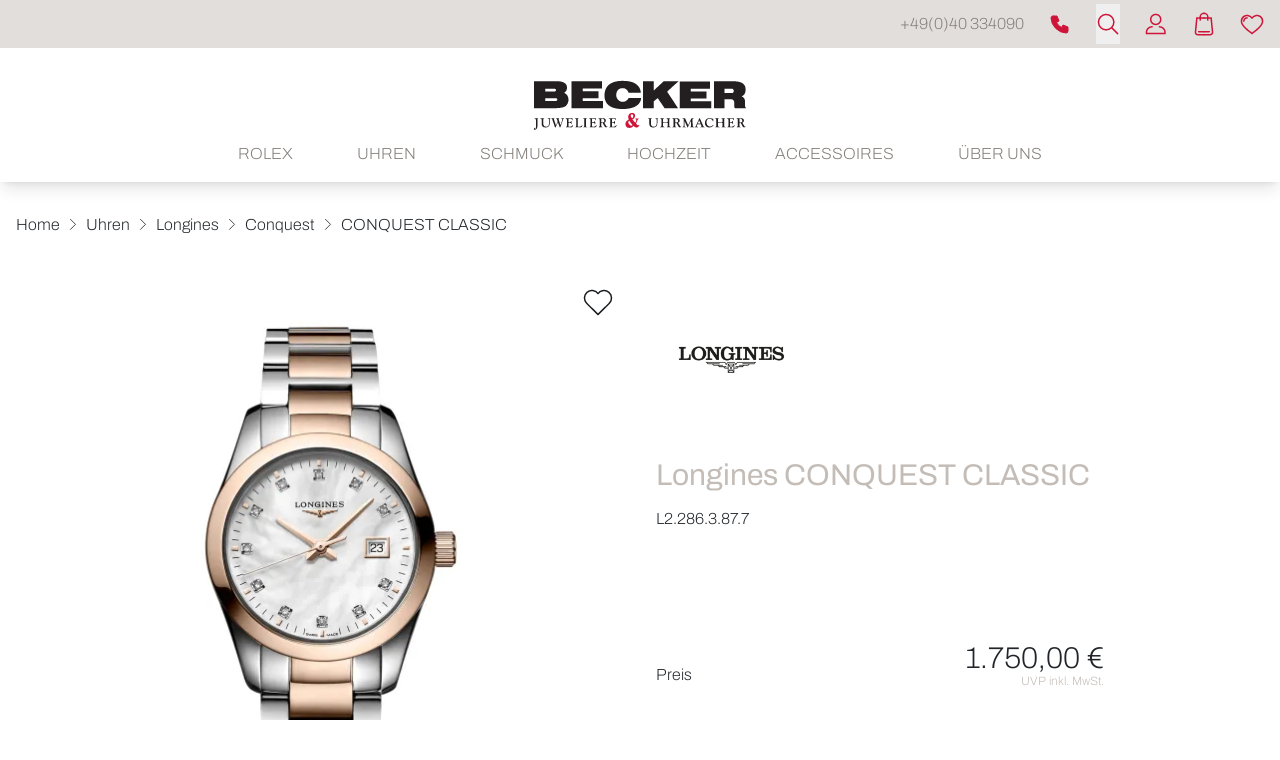

--- FILE ---
content_type: text/html; charset=UTF-8
request_url: https://www.juwelier-becker.com/produkte/longines-l22863877
body_size: 23465
content:

<!DOCTYPE html>
<html lang="de"
      :class="$store.bodyScroll.lock && 'body-scroll-lock'"
      x-data="{ newPage: '', pages: JSON.parse(localStorage.getItem('pages') || '[{&quot;id&quot;:&quot;&quot;,&quot;type&quot;:&quot;&quot;,&quot;title&quot;:&quot;&quot;,&quot;url&quot;:&quot;&quot;,&quot;sku&quot;:&quot;&quot;},{&quot;id&quot;:&quot;&quot;,&quot;type&quot;:&quot;&quot;,&quot;title&quot;:&quot;&quot;,&quot;url&quot;:&quot;&quot;,&quot;sku&quot;:&quot;&quot;}]') }"
      x-init ="(pages.length > 2) ? pages.pop():'';  (pages.length < 1 || pages[0].id != 'longines-l22863877') ? localStorage.setItem('pages', JSON.stringify(pages = [].concat( {&quot;id&quot;:&quot;longines-l22863877&quot;,&quot;type&quot;:&quot;product&quot;,&quot;title&quot;:&quot;Longines CONQUEST CLASSIC&quot;,&quot;url&quot;:&quot;https:\/\/www.juwelier-becker.com\/produkte\/longines-l22863877&quot;,&quot;sku&quot;:&quot;longines-l22863877&quot;}, pages ))) : '';"
        >
<head>
<meta name="google-site-verification" content="qc4hqx6EKPxyFElOzC33SS16lHMzVqgMWff1VgCUKa8" /><meta name="google-site-verification" content="qc4hqx6EKPxyFElOzC33SS16lHMzVqgMWff1VgCUKa8" /><meta name="google-site-verification" content="IV-A7Jjt6PiuHUzvzMJ84eBm97tJ-hPeh6Onrc011MM" />
    <meta charset="utf-8">
    <meta http-equiv="X-UA-Compatible" content="IE=edge">
    <meta name="viewport" content="width=device-width, initial-scale=1">

         


                                                                
                                                        
                                                
                        
                                                                                                                                                                                                                                                                                                                                                                                                                                                                                                                                                                                                                                                                                                                                                                                                                                                                                                                                                                                                                                                                                                                                                                                                                                                                                                                                                                                                                                                                                                                                                                                                                                                                                                                                                                                                                                                                                                                                                                                                                                                                                                                                                                                                                                                                                                                                                                                                                                                                                                                                                                                                                                                                                                                                                                                                                                                                                                                                                                                                                                                                                                                                                                                                                                                                                                                                                                                                                                                                                                                                                                                                                                                                                                                                                                                                                                                                                                                                                                                                                                                                                                                                                                                                                                                                                                                                                                                                                                                                                                                                                                                                                                                                                                                                                                                                                                                                                                                                                                                                                                                                                                                                                                                                                                                                                                                                                                                                                                                                                                                                                                                                                                                                                                                                                                                                                                                                                                                                                                                                                                                                                                                                                                                                                                                                                                                                                                                                                                                                                                                                                                                                                                                                                                                                                                                                                                                                                                                                                                                                                                                                                                                                                                                                                                                                                                                                                                                                                                                                                                                                                                                                                                                                                                                                                                                                                                                                                                                                                                                                                                                                                                                                                                                                                                                                                                                                                                                                                                                                                
                                                                                                                                                                                                                                                                                                                                                                                                                                                                                                                                                                                                                                                                                                                                                                                                                                                                                                                                                                                                                                                                                                                                
            

                                                                                                                                                                                                                                                                                        

<title>Longines CONQUEST CLASSIC - L2.286.3.87.7</title>
<meta name="description" content="Longines CONQUEST CLASSIC (L2.286.3.87.7), Gehäuse Edelstahl rosévergoldet, Zifferblatt Perlmutt hell jetzt bei Juwelier Becker"/>
<meta name="robots" content="index,follow"/>
<link rel="canonical" href="https://www.juwelier-becker.com/produkte/longines-l22863877"/>

<meta property="og:locale" content="de_DE" />
<meta property="og:url" content="https://www.juwelier-becker.com/produkte/longines-l22863877" />
<meta property="og:type" content="product" />
<meta property="og:title" content="Longines CONQUEST CLASSIC - L2.286.3.87.7"/>
<meta property="og:description" content="Longines CONQUEST CLASSIC (L2.286.3.87.7), Gehäuse Edelstahl rosévergoldet, Zifferblatt Perlmutt hell jetzt bei Juwelier Becker">
    <link rel="image_src" href="https://www.juwelier-becker.com/cdn/600x600/6/0/e/0/60e0e218406056e0b41a40e579317eb82394a110_L2.286.3.87.7_01_PROD_1265_Longines_2000x2000_30mm.jpg" />
    <meta property="og:image" content="https://www.juwelier-becker.com/cdn/600x600/6/0/e/0/60e0e218406056e0b41a40e579317eb82394a110_L2.286.3.87.7_01_PROD_1265_Longines_2000x2000_30mm.jpg">
    <meta property="og:image:width" content="600" />
    <meta property="og:image:height" content="600" />
    <meta property="og:image:alt" content="Longines CONQUEST CLASSIC (Ref: L2.286.3.87.7)" />
    <meta property="og:image:type" content="image/jpeg" />
<meta property="og:site_name" content="Juwelier Becker Hamburg - hochwertiger Schmuck und exklusive Uhren" />

<meta name="twitter:card" content="summary_large_image" />
<meta name="twitter:title" content="Longines CONQUEST CLASSIC - L2.286.3.87.7" />
<meta name="twitter:description" content="Longines CONQUEST CLASSIC (L2.286.3.87.7), Gehäuse Edelstahl rosévergoldet, Zifferblatt Perlmutt hell jetzt bei Juwelier Becker" />
    <meta name="twitter:image" content="https://www.juwelier-becker.com/cdn/600x600/6/0/e/0/60e0e218406056e0b41a40e579317eb82394a110_L2.286.3.87.7_01_PROD_1265_Longines_2000x2000_30mm.jpg" />

                                    
    
    <!-- Schema Data -->
        <script type="application/ld+json">
        {
            "@context": "http://schema.org",
            "@type": "BreadcrumbList",
            "itemListElement": [
                            {
                "@type": "ListItem",
                "position": 1,
                "item": {
                    "@id": "https://www.juwelier-becker.com/",
                    "name": "Home"
                    }
                },
                        {
                "@type": "ListItem",
                "position": 2,
                "item": {
                    "@id": "https://www.juwelier-becker.com/uhren",
                    "name": "Uhren"
                    }
                },
                        {
                "@type": "ListItem",
                "position": 3,
                "item": {
                    "@id": "https://www.juwelier-becker.com/uhren/longines",
                    "name": "Longines"
                    }
                },
                        {
                "@type": "ListItem",
                "position": 4,
                "item": {
                    "@id": "https://www.juwelier-becker.com/uhren/longines/conquest",
                    "name": "Conquest"
                    }
                },
                        {
                "@type": "ListItem",
                "position": 5,
                "item": {
                    "@id": "https://www.juwelier-becker.com/produkte/longines-l22863877",
                    "name": "CONQUEST CLASSIC"
                    }
                }
                    ]
        }
    </script>
    

                    
                                
        <link rel="preload" href="https://www.juwelier-becker.com/stats/getinfo" as="script" crossorigin="anonymous">
        <script>
            const juwStatsIds = ['6963ddbb-f28a-4296-9b63-2a48fff0cca3', 'a3046ce9-623a-4175-9bee-fa1f8055d2b1'];

            (function() {
                const host = "https://www.juwelier-becker.com/stats/getinfo";

                function loadUmamiScript(websiteId) {
                    return new Promise((resolve, reject) => {
                        const script = document.createElement('script');
                        script.src = host;
                        script.async = true;
                        script.crossOrigin = "anonymous";

                        script.setAttribute('data-website-id', websiteId);
                        script.setAttribute('data-domains', "www.juwelier-becker.com");
                        script.onload = () => resolve(true);
                        script.onerror = () => reject(new Error('Stats script failed to load'));
                        document.head.appendChild(script);
                    });
                }

                // Load scripts sequentially or in parallel
                juwStatsIds.forEach(id => {
                    loadUmamiScript(id)
                        .then(() => {
                            // console.log('Stats loaded for', id);
                        })
                        .catch(err => {
                            console.warn('Stats not available for', id, err.message);
                        });
                });

                // safeTrack check if umami is loaded
                window.safeTrack = function(callback) {
                    if (window.umami && typeof window.umami.track === 'function') {
                        try {
                            callback();
                        } catch (e) {
                            console.warn("Stats track failed", e);
                        }
                    }
                };
            })();
        </script>
        <script>
        function badId() {
            return (Math.random() * 100).toFixed(0);
        }
    </script>
        <link rel="apple-touch-icon" sizes="180x180" href="/build/client/images/apple-touch-icon.png">
    <link rel="icon" type="image/png" sizes="32x32" href="/build/client/images/favicon-32x32.png">
    <link rel="icon" type="image/png" sizes="16x16" href="/build/client/images/favicon-16x16.png">
    
                                                                                                                                                            <script>
    dataLayer = [{
        'cookieconsent': {
            'tracking': 0,
            'retargeting': 0,
            'rolex': 0
        },
        'page' : {
            'name': 'Uhren - CONQUEST CLASSIC (longines-l22863877)',
            'category': '/product'
        },
        'product': {
            'id': 'longines-l22863877',
            'name' : 'CONQUEST CLASSIC',
            'group': 'Uhren',
                                    'price': '1750',
                                    'brand': 'Longines'
        }
    }];
</script>
    <script type="application/ld+json">
    {
        "@context": "http://schema.org/",
        "@type": "Product",
        "name": "Longines - CONQUEST CLASSIC",
        "image": ["https://www.juwelier-becker.com/cdn/1000x1000/6/0/e/0/60e0e218406056e0b41a40e579317eb82394a110_L2.286.3.87.7_01_PROD_1265_Longines_2000x2000_30mm.jpg"],
        "description": "Ref. L2.286.3.87.7 - Die Conquest Classic von Longines verbindet Modernität gekonnt mit der Raffinesse, die die Marke ausmacht. Elegant und schlank: Die neueste Kreation dieser Linie ist sowohl feminin als auch mutig und zeitgemäß. Entworfen, um das tägliche Tempo der modernen Frau zu bestimmen, wird sie besonders die Frauen begeistern, die es verstehen, die vielen Facetten ihres Lebens meisterhaft miteinander zu verweben.",
        "mpn": "L2.286.3.87.7",
        "sku": "longines-l22863877",
        "brand": {
            "@type": "Brand",
            "name": "Longines"
        },
        "offers": {
            "@type": "Offer",
            "availability": "https://schema.org/OutOfStock",
            "price": 1750.00,
            "priceCurrency": "EUR",
            "seller": {
                "@type": "Organization",
                "name": "Juwelier Becker"
            },
            "itemCondition": "https://schema.org/NewCondition",
            "hasMerchantReturnPolicy": [
              {
                "@type": "MerchantReturnPolicy",
                "returnPolicyCategory": "https://schema.org/MerchantReturnFiniteReturnWindow",
                "merchantReturnDays": 14,
                "returnMethod": "https://schema.org/ReturnInStore",
                "returnFees": "https://schema.org/FreeReturn",
                "applicableCountry": ["DE", "AT"],
                "name": "Standard Rückgabe",
                "description": "14 Tage kostenfreie Rückgabe im Geschäft"
              },
              {
                "@type": "MerchantReturnPolicy",
                "returnPolicyCategory": "https://schema.org/MerchantReturnFiniteReturnWindow",
                "merchantReturnDays": 14,
                "returnMethod": "https://schema.org/ReturnByMail",
                "returnFees": "https://schema.org/ReturnShippingFees",
                "applicableCountry": "DE",
                "name": "Versandrückgabe",
                "description": "30 Tage Rückgabe per Post (Versandkosten trägt Käufer)"
              }
            ],
            "shippingDetails": [{
                "@type": "OfferShippingDetails",
                "shippingRate": {
                  "@type": "MonetaryAmount",
                  "value": "0.00",
                  "currency": "EUR"
                },
                "shippingDestination": {
                  "@type": "DefinedRegion",
                  "addressCountry": "DE",
                  "name": "Deutschland"
                },
                "deliveryTime": {
                  "@type": "ShippingDeliveryTime",
                  "handlingTime": {
                    "@type": "QuantitativeValue",
                    "minValue": 1,
                    "maxValue": 2,
                    "unitCode": "DAY"
                  },
                  "transitTime": {
                    "@type": "QuantitativeValue",
                    "minValue": 2,
                    "maxValue": 5,
                    "unitCode": "DAY"
                  }
                },
                "shippingLabel": "Kostenloser Versand",
                "doesNotShip": false
              }
            ]
          }
    }
</script>

                <link rel="stylesheet" href="/build/base/795.bd8dcf0f.css"><link rel="stylesheet" href="/build/base/main.4592696b.css">

                    
            <link rel="preload" href="https://www.juwelier-becker.com/cmp/css/juw-cmp.min.css" as="style" onload="this.onload=null;this.rel='stylesheet'">
            <noscript><link rel="stylesheet" href="https://www.juwelier-becker.com/cmp/css/juw-cmp.min.css"></noscript>
        
        
        
    

    

    <link rel="stylesheet" href="/build/client/client.4e95e803.css">

        
<!-- Google Tag Manager -->
<script>
    var gtmLoaded = false;
    function loadGTM() {
        if (gtmLoaded == false) {
            (function (w, d, s, l, i) {
                w[l] = w[l] || [];
                w[l].push({
                    'gtm.start':
                        new Date().getTime(), event: 'gtm.js'
                });
                var f = d.getElementsByTagName(s)[0],
                    j = d.createElement(s), dl = l != 'dataLayer' ? '&l=' + l : '';
                j.async = true;
                j.src =
                    'https://www.juwelier-becker.com/gtm/gtm.js?id=' + i + dl;
                f.parentNode.insertBefore(j, f);
            })(window, document, 'script', 'dataLayer', 'GTM-NW4GFV6 ');
            gtmLoaded = true;
        }
    };
</script>
<!-- /Google Tag Manager -->
</head>


<body class="overflow-x-hidden relative shop_enabled page-product ">
<div id="juw">
                        <header id="header" class="absolute xl:fixed top-0 z-[1050] right-0 left-0 pt-12 shadow-lg">
                            
<div class="topbar absolute top-0 left-0 right-0 h-12 bg-primary z-50">
    <div class="container default h-12">
        <div class="flex">
                                                    <ul class="flex w-full items-center justify-end text-white h-12 space-x-6 px-4 xl:px-0">
                    <li>
        <a href="tel:+4940334090" class="btn btn-phone">
        <span class="hidden lg:inline-block">+49(0)40 334090</span>
        </a>
    </li>
    <li class="text-primary">
        <a href="tel:+4940334090" class="btn btn-phone" aria-label="Anrufen: +49(0)40 334090"><span>        <svg xmlns="http://www.w3.org/2000/svg" class="icon icon-tabler icon-tabler-phone w-8 h-8 " viewBox="0 0 24 24" stroke-width="1" stroke="currentColor" fill="none" stroke-linecap="round" stroke-linejoin="round">
     <path stroke="none" d="M0 0h24v24H0z" fill="none"></path>
    <path d="M5 4h4l2 5l-2.5 1.5a11 11 0 0 0 5 5l1.5 -2.5l5 2v4a2 2 0 0 1 -2 2a16 16 0 0 1 -15 -15a2 2 0 0 1 2 -2"></path>
</svg>

</span></a>
    </li>
            <li>
                    


<div x-data="juwModal" @keydown.escape="hide"  class="juw-modal-outer">

                                            <button type="button" x-on:click="show" class="btn-search btn small" aria-label="search">
                    <span>        <svg xmlns="http://www.w3.org/2000/svg" class="icon icon-tabler icon-tabler-search " viewBox="0 0 24 24" stroke-width="1" stroke="currentColor" fill="none" stroke-linecap="round" stroke-linejoin="round">
    <g id="menu_icon_suche" transform="translate(2 2)">
    <rect id="box" width="24" height="24" transform="translate(-2 -2)" fill="none" opacity="0.004"/>
    <g id="icon" transform="translate(0 0)">
      <circle id="Ellipse_84" data-name="Ellipse 84" cx="7.673" cy="7.673" r="7.673" transform="translate(0.48 0.479)" fill="none" stroke="#CF1439" stroke-linejoin="round" stroke-width="1.5"/>
      <line id="Linie_57" data-name="Linie 57" x2="5.754" y2="5.754" transform="translate(13.907 13.906)" fill="none" stroke="#CF1439" stroke-linejoin="round" stroke-width="1.5"/>
    </g>
  </g>
</svg>

</span>
                </button>

                        <template x-teleport="body">
    <div class="z-[1100] juw-a-modal overflow-y-auto min-h-screen fixed inset-0 flex items-center w-full h-full outline-none fade" tabindex="-1" role="dialog"
         x-cloak
         x-show="open"
         :class="open && 'show'"
         x-transition:enter="motion-safe:ease-out duration-300"
         x-transition:enter-start="opacity-0"
         x-transition:enter-end="opacity-100"
         x-transition:leave="motion-safe:ease-in duration-200 delay-200"
         x-transition:leave-start="opacity-100"
         x-transition:leave-end="opacity-0"
         id=""
    >
        <div class="juw-a-modal-backdrop fixed inset-0"></div>
        <div class="z-10 juw-a-modal-content relative pointer-events-none w-full max-w-2xl my-8 mx-auto px-4 sm:px-0"
             x-on:click.away="hide"
             x-show="open"
             x-transition:enter="motion-safe:ease-out duration-300 delay-200"
             x-transition:enter-start="opacity-0 scale-90"
             x-transition:enter-end="opacity-100 scale-100"
             x-transition:leave="motion-safe:ease-in duration-200"
             x-transition:leave-start="opacity-100 scale-100"
             x-transition:leave-end="opacity-0 scale-90"
             role="document">
            <div
                class="relative flex flex-col w-full min-h-[100px] pointer-events-auto  " style="">
                                            <div class="container mx-auto">
                

<div class="relative flex flex-row" x-data="autoComplete()">
        <div class="relative autocomplete w-full" @click.away="active=false; cursorIndex=-1"
         @keydown.escape="active=false; cursorIndex=-1" @keydown.enter="goToUrl()">
        <div class="relative">
        <div class="absolute inset-y-0 left-0 flex items-center pl-3 pointer-events-none">
            <svg x-cloak x-show="loadingResults" class="animate-spin -ml-1 mr-3 h-5 w-5 text-gray"
                 xmlns="http://www.w3.org/2000/svg" fill="none" viewBox="0 0 24 24">
                <circle class="opacity-25" cx="12" cy="12" r="10" stroke="currentColor"
                        stroke-width="4"></circle>
                <path class="opacity-75" fill="currentColor"
                      d="M4 12a8 8 0 018-8V0C5.373 0 0 5.373 0 12h4zm2 5.291A7.962 7.962 0 014 12H0c0 3.042 1.135 5.824 3 7.938l3-2.647z"></path>
            </svg>
        </div>
        <input type="input"
               class="search-input placeholder-gray-500 bg-gray-100 w-full rounded focus:bg-white border !h-auto !p-3 !pl-10 !text-xl"
               placeholder="Suchen" value="" name="q"
               autocomplete="off"
               autofocus="autofocus"
               
               x-model="inputValue" @focus="active=true"
               @input.debounce.250="$dispatch('input-change', inputValue)"/>


                </div>
        <div class="relative"
             x-show="!loadingResults && suggestions.length > 0 && inputValue.length > 0 && active"
             x-cloak
             @input-change.window="active=true;cursorIndex=-1;updateSuggestions($event.detail)"
             @checkbox-change.window="active=true;cursorIndex=-1;updateSuggestions()"
             x-show="open"
             x-transition:enter="transition ease-out duration-200"
             x-transition:enter-start="opacity-0 transform scale-y-90"
             x-transition:enter-end="opacity-100 transform scale-y-100"
             x-transition:leave="transition ease-in duration-100"
             x-transition:leave-start="opacity-100 transform scale-y-100"
             x-transition:leave-end="opacity-0 transform scale-y-90">
            <div class="absolute z-50 top-100 mt-1 w-full border bg-white shadow-xl rounded">
                <div class="p-3">
                    <div class="divide-y overflow-auto max-h-[400px]" x-ref="list">
                        <div x-show="suggestions.length > 0">
                            <template x-for="(suggestion, index) in suggestions" :key="index">
                                                <span>
                                                    <template x-if="suggestion.sku">
                                                        <a x-bind:active="false"
                                                           x-bind:href="suggestion.url ? suggestion.url :'/produkte/'+suggestion.sku"
                                                           x-bind:class="{'flex items-center product no-underline p-2 flex block w-full rounded hover:bg-gray-100': true, 'no-underline bg-blue-500 hover:bg-blue-600--replace-with-icon-class!':suggestion.active}">
                                                            <img alt="suggestion.name" width="40" height="40"
                                                                 style="object-fit: cover; max-height: 40px;"
                                                                 x-bind:src="suggestion.image_url ? suggestion.image_url :`https://www.juwelier-becker.com/cdn/50x50/${suggestion.image}`"/>
                                                            <span class="pl-3 text-black" x-text="suggestion.brand"></span>&nbsp;
                                                            <span class="truncate text-black" x-text="suggestion.name"></span>
                                                            <span class="pl-2 text-gray-500 text-sm hidden md:inline"
                                                                  x-text=" [suggestion.sku]"></span>
                                                        </a>
                                                    </template>
                                                                                                    </span>
                            </template>
                        </div>

                        <div x-show="suggestionsPages.length > 0">
                            <template x-for="(suggestion, index) in suggestionsPages" :key="index">
                                <a x-bind:active="false"
                                   x-bind:href="suggestion.document.url ? suggestion.document.url : ''"
                                   x-bind:class="{'flex items-center page no-underline p-2 flex block w-full rounded hover:bg-gray-100': true, 'no-underline bg-blue-500 hover:bg-blue-600--replace-with-icon-class!':suggestion.active}">
                                    <img alt="suggestion.document.title"
                                         src="/build/client/images/placeholder-search.png"
                                         width="40" height="40">
                                    <span class="pl-3 truncate text-black" x-text="suggestion.title"></span>
                                    <span class="pl-2 text-gray-500 text-sm hidden md:inline"
                                          x-text=" [suggestion.document.url]"></span>
                                </a>
                            </template>
                        </div>

                    </div>
                </div>
            </div>
        </div>
    </div>
    </div>
            </div>
                    </div>
        </div>
    </div>
    </template>
</div>
        </li>
    
                
                                    <li>
                        <a href="/user/profile" title="Kundenkonto" aria-label="Kundenkonto" data-et-tologin="Topbar">        <svg xmlns="http://www.w3.org/2000/svg" class="icon icon-tabler icon-tabler-user " viewBox="0 0 24 24" stroke-width="1" stroke="currentColor" fill="none" stroke-linecap="round" stroke-linejoin="round">
    
  <g id="menu_icon_account" transform="translate(2 2)">
    <rect id="box" width="24" height="24" transform="translate(-2 -2)" fill="#edeceb" opacity="0.004"/>
    <g id="icon" transform="translate(0 0)">
      <circle id="Ellipse_85" data-name="Ellipse 85" cx="5.056" cy="5.056" r="5.056" transform="translate(4.669 0.379)" fill="none" stroke="#CF1439" stroke-linecap="round" stroke-linejoin="round" stroke-width="1.5"/>
      <path id="Pfad_752" data-name="Pfad 752" d="M13.984,33.656a5.708,5.708,0,0,1,5.708,5.708v1.144H1V39.364a5.708,5.708,0,0,1,5.708-5.708" transform="translate(-0.621 -20.888)" fill="none" stroke="#CF1439" stroke-linecap="round" stroke-linejoin="round" stroke-width="1.5"/>
    </g>
  </g>
</svg>

</a>
                    </li>
                                        <li class="relative">
                        <div class="badge badge-count basketCount"
                             style="">0
                        </div>
                        <a href="/checkout" title="Warenkorb" aria-label="Warenkorb" data-et-tocart="Topbar">        <svg xmlns="http://www.w3.org/2000/svg" class="icon icon-tabler icon-tabler-shopping-car " viewBox="0 0 24 24" stroke-width="1" stroke="currentColor" fill="none" stroke-linecap="round" stroke-linejoin="round">
    <g id="menu_icon_warenkorb" transform="translate(3)">
    <rect id="box" width="24" height="24" transform="translate(-3)" fill="#edeceb" opacity="0.004"/>
    <g id="icon" transform="translate(0.118 1)">
      <path id="Pfad_747" data-name="Pfad 747" d="M12.546,59.134H5.407l-1.4,14.2a2.278,2.278,0,0,0,2.267,2.5h6.268" transform="translate(-3.665 -54.175)" fill="none" stroke="#CF1439" stroke-linecap="round" stroke-linejoin="round" stroke-width="1.5"/>
      <line id="Linie_55" data-name="Linie 55" x1="5.275" transform="translate(3.606 18.671)" fill="none" stroke="#CF1439" stroke-linecap="round" stroke-linejoin="round" stroke-width="1.5"/>
      <path id="Pfad_748" data-name="Pfad 748" d="M63.753,4h0A3.858,3.858,0,0,0,59.9,7.858v2.853" transform="translate(-54.872 -3.665)" fill="none" stroke="#CF1439" stroke-linecap="round" stroke-linejoin="round" stroke-width="1.5"/>
      <path id="Pfad_749" data-name="Pfad 749" d="M105.9,59.134h7.14l1.4,14.2a2.278,2.278,0,0,1-2.267,2.5H105.9" transform="translate(-97.021 -54.175)" fill="none" stroke="#CF1439" stroke-linecap="round" stroke-linejoin="round" stroke-width="1.5"/>
      <line id="Linie_56" data-name="Linie 56" x2="5.275" transform="translate(8.882 18.671)" fill="none" stroke="#CF1439" stroke-linecap="round" stroke-linejoin="round" stroke-width="1.5"/>
      <path id="Pfad_750" data-name="Pfad 750" d="M105.9,4h0a3.858,3.858,0,0,1,3.858,3.858v2.853" transform="translate(-97.021 -3.665)" fill="none" stroke="#CF1439" stroke-linecap="round" stroke-linejoin="round" stroke-width="1.5"/>
    </g>
  </g>
</svg>

</a>
                    </li>
                                        <li class="relative">
                        <div class="badge badge-count wishlistCount"
                             style="">0
                        </div>
                        <a href="/user/wishlist" title="Wunschzettel" aria-label="Wunschzettel" data-et-towishlist="Topbar">        <svg xmlns="http://www.w3.org/2000/svg" class="icon icon-tabler icon-tabler-heart " viewBox="0 0 24 24" stroke-width="1" stroke="currentColor" fill="none" stroke-linecap="round" stroke-linejoin="round">
    <g id="menu_icon_wunschliste" transform="translate(1 3)">
    <g id="box" transform="translate(-1 -3)" fill="none" stroke="#CF1439" stroke-width="1" opacity="0.004">
      <rect width="24" height="24" stroke="none"/>
      <rect x="0.5" y="0.5" width="23" height="23" fill="none"/>
    </g>
    <g id="icon" transform="translate(-0.037 0)">
      <path id="Pfad_745" data-name="Pfad 745" d="M19.981,2.121a5.933,5.933,0,0,0-8.447,1.553A5.934,5.934,0,0,0,3.087,2.121a6,6,0,0,0-2,5.73c.537,3.508,3.368,5.985,10.451,11.144,7.083-5.158,9.914-7.635,10.451-11.144A6,6,0,0,0,19.981,2.121Z" transform="translate(-0.497 -0.497)" fill="none" stroke="#CF1439" stroke-linejoin="round" stroke-width="1.5"/>
      <path id="Pfad_746" data-name="Pfad 746" d="M5.628,8.97A3.34,3.34,0,0,1,8.969,5.629" transform="translate(-2.799 -2.799)" fill="none" stroke="#CF1439" stroke-linejoin="round" stroke-width="1.5"/>
    </g>
  </g>
</svg>

</a>
                    </li>
                            </ul>
        </div>

    </div>
</div>







<div class="container default bg-white text-primary" :class="openMobileMenu ? 'mobile-menu-open' : ''" x-data="juwMegaMenu">
        <div class="navigation-wrapper navigation-single-wrapper wrapper-expand-xl " x-data="{ init() { setMobileMultipleCollapse('') } }">
            <div class="logo flex-shrink-0">
        <a href="https://www.juwelier-becker.com/">
            <span class="logo-container">
                <picture>
                    <img src="/build/client/images/logo.svg" width="213" height="50" alt="Juwelier Becker Hamburg - hochwertiger Schmuck und exklusive Uhren">
                </picture>
             </span>
        </a>
    </div>

                    <div class="navigation-single">
    <div class="nav nav-expand-xl nav-desktop-design"
         :class="{'nav-desktop-design' : isDesktop('xl'), 'nav-mobile-design' : !isDesktop('xl')}"
        x-on:click.away="hide" >
        <nav x-on:click.away="[level1Active=0,level2Active=0,level3Active=0, level4Active=0, toggleDesktopMenu(''), clearOpenSubmenuArray(0) ]">

                            <div class="menu-toggle flex xl:!hidden">
                    <button id="button-show-mobile-menu" aria-label="button show mobile menu"
                            type="button"
                            class="mobile-menu-trigger hamburger hamburger--spin"
                            :class="openMobileMenu ? 'is-active' : ''"
                            x-on:click="[level1Active=0,level2Active=0,level3Active=0, level4Active=0, toggle(), clearOpenSubmenuArray(0)]"
                    >
                          <span class="hamburger-box">
                            <span class="hamburger-inner"></span>
                          </span>
                    </button>
                </div>
            

            <div class="menu-bar-wrapper fade-center">
                <div class="menu-bar-container">
                    <div class="menu-bar-content mobile-menu-width">
                        <ul class="menu menu-bar">
                                                                                                                                        <li class="level-1">
                                            <a href="https://www.juwelier-becker.com/rolex" target="_self"
                                               class="menu-bar-link d-animated-underline "
                                               title="Rolex"
                                            >
                                                Rolex
                                            </a>
                                        </li>
                                                                                                                                                <li class="menu-has-submenu level-1 m-dropdown d-dropdown"
                                            :class="level1Active == 'level-1-1' && 'active'"
                                            x-on:mouseenter="(isDesktopScreen && 'click' === 'hover' ) ? level1Active = 'level-1-1' : ''"
                                            x-on:mouseleave="(isDesktopScreen && 'click' === 'hover' ) ? level1Active = 0 : ''"
                                        >

                                            <button class="menu-bar-link d-animated-underline menu-dropdown m-icon m-icon-plus "
                                                    data-parentlevel="0" data-id="level-1-1" data-level="1"
                                                    aria-haspopup="true"
                                                    :class="level1Active == 'level-1-1' && 'active'"
                                                    x-on:click="[level1Active == 'level-1-1' ? level1Active = 0 : level1Active = 'level-1-1', level2Active=0,level3Active=0, level4Active=0, clearOpenSubmenuArray(0), toggleDesktopMenu('')]"
                                            >
                                                Uhren 
                                            </button>

                                                                                                                                                                                                                                    <ul class="mega-menu mega-menu--flat " x-show="level1Active === 'level-1-1'" x-cloak
                                                    x-transition:enter="motion-safe:ease-out duration-300 delay-200"
                                                    x-transition:enter-start="opacity-0"
                                                    x-transition:enter-end="opacity-100"
                                                    x-transition:leave="motion-safe:ease-in duration-100 "
                                                    x-transition:leave-start="opacity-100"
                                                    x-transition:leave-end="opacity-0"
                                                >
                                                                                                                                                                        <li class="mega-menu-content level-2">
                                                                


                        <p class="menu-headline mt-2 font-serif text-xl pb-0">Unsere Marken</p>
                                    <ul class="block submenu">
                                                            <li class="list-level-2">
                                                        <a href="https://www.juwelier-becker.com/rolex" class="rolex menu-simple-link ">Rolex</a>
                        </li>
                                                                                <li class="list-level-2">
                                                        <a href="https://www.juwelier-becker.com/uhren/czapek" class="czapek menu-simple-link ">Czapek</a>
                        </li>
                                                                                <li class="list-level-2">
                                                        <a href="https://www.juwelier-becker.com/uhren/franck-muller" class="franck_muller menu-simple-link ">Franck Muller</a>
                        </li>
                                                                                <li class="list-level-2">
                                                        <a href="https://www.juwelier-becker.com/uhren/gerald-charles" class="gerald_charles menu-simple-link ">Gerald Charles</a>
                        </li>
                                                                                <li class="list-level-2">
                                                        <a href="https://www.juwelier-becker.com/uhren/junghans" class="junghans menu-simple-link ">Junghans</a>
                        </li>
                                                                                <li class="list-level-2">
                                                        <a href="https://www.juwelier-becker.com/uhren/longines" class="longines menu-simple-link ">Longines</a>
                        </li>
                                                </ul>
                                                                        </li>
                                                                                                                                                                                                                                <li class="mega-menu-content level-2">
                                                                


            <div class="menu-spacer pb-8"></div>
                <div class="menu-spacer pb-1"></div>
                            <ul class="block submenu">
                                                            <li class="list-level-2">
                                                        <a href="https://www.juwelier-becker.com/uhren/louis-erard" class="louis_erard menu-simple-link ">Louis Erard</a>
                        </li>
                                                                                <li class="list-level-2">
                                                        <a href="https://www.juwelier-becker.com/uhren/muehle-glashuette" class="muehle_glashuette menu-simple-link ">Mühle Glashütte</a>
                        </li>
                                                                                <li class="list-level-2">
                                                        <a href="https://www.juwelier-becker.com/uhren/nomos-glashuette" class="nomos_glashuette menu-simple-link ">Nomos Glashütte</a>
                        </li>
                                                                                <li class="list-level-2">
                                                        <a href="https://www.juwelier-becker.com/uhren/omega" class="omega menu-simple-link ">OMEGA</a>
                        </li>
                                                </ul>
                                                                        </li>
                                                                                                                                                                                                                                <li class="mega-menu-content level-2">
                                                                


            <div class="menu-spacer pb-1"></div>
                <div class="menu-spacer pb-8"></div>
                            <ul class="block submenu">
                                                            <li class="list-level-2">
                                                        <a href="https://www.juwelier-becker.com/uhren/porsche-design" class="porsche_design menu-simple-link ">Porsche Design</a>
                        </li>
                                                                                <li class="list-level-2">
                                                        <a href="https://www.juwelier-becker.com/uhren/sinn" class="sinn menu-simple-link ">Sinn</a>
                        </li>
                                                                                <li class="list-level-2">
                                                        <a href="https://www.juwelier-becker.com/uhren/speake-marin" class="speake_marin menu-simple-link ">Speake Marin</a>
                        </li>
                                                                                <li class="list-level-2">
                                                        <a href="https://www.juwelier-becker.com/uhren/tissot" class="tissot menu-simple-link ">Tissot</a>
                        </li>
                                                                                <li class="list-level-2">
                                                        <a href="https://www.juwelier-becker.com/uhren/tudor" class="tudor menu-simple-link ">TUDOR</a>
                        </li>
                                                                                <li class="list-level-2">
                                                        <a href="https://www.juwelier-becker.com/uhren/tutima-glashuette" class="tutima_glashuette menu-simple-link ">Tutima Glashütte</a>
                        </li>
                                                                                <li class="list-level-2">
                                                        <a href="https://www.juwelier-becker.com/uhren/zenith" class="zenith menu-simple-link ">Zenith</a>
                        </li>
                                                </ul>
                                                                        </li>
                                                                                                                                                                                                                                <li class="mega-menu-content level-2">
                                                                


                        <p class="menu-headline mt-2 font-serif text-xl pb-0">Uhren</p>
                        <a href="https://www.juwelier-becker.com/uhren#alle_uhren" class="menu-simple-link ">
            Alle Uhren
        </a>
                <div class="menu-spacer pb-1"></div>
                <a href="https://www.juwelier-becker.com/uhren" class="menu-simple-link ">
            Alle Uhrenmarken
        </a>
                                                                </li>
                                                                                                            
                                                    <li class="mobile-menu-back-item mobile-menu-header-height xl:!hidden">
                                                        <div class="content">
                                                            <button x-on:click="[level1Active=0,level2Active=0,level3Active=0]" class="menu-link mobile-menu-back-link m-chevron m-chevron-left"><span>Uhren </span></button>
                                                        </div>
                                                    </li>

                                                                                                    </ul>
                                                                                    </li>
                                                                                                                                                <li class="menu-has-submenu level-1 m-dropdown d-dropdown"
                                            :class="level1Active == 'level-1-2' && 'active'"
                                            x-on:mouseenter="(isDesktopScreen && 'click' === 'hover' ) ? level1Active = 'level-1-2' : ''"
                                            x-on:mouseleave="(isDesktopScreen && 'click' === 'hover' ) ? level1Active = 0 : ''"
                                        >

                                            <button class="menu-bar-link d-animated-underline menu-dropdown m-icon m-icon-plus "
                                                    data-parentlevel="0" data-id="level-1-2" data-level="1"
                                                    aria-haspopup="true"
                                                    :class="level1Active == 'level-1-2' && 'active'"
                                                    x-on:click="[level1Active == 'level-1-2' ? level1Active = 0 : level1Active = 'level-1-2', level2Active=0,level3Active=0, level4Active=0, clearOpenSubmenuArray(0), toggleDesktopMenu('')]"
                                            >
                                                Schmuck
                                            </button>

                                                                                                                                                                                                                                    <ul class="mega-menu mega-menu--flat " x-show="level1Active === 'level-1-2'" x-cloak
                                                    x-transition:enter="motion-safe:ease-out duration-300 delay-200"
                                                    x-transition:enter-start="opacity-0"
                                                    x-transition:enter-end="opacity-100"
                                                    x-transition:leave="motion-safe:ease-in duration-100 "
                                                    x-transition:leave-start="opacity-100"
                                                    x-transition:leave-end="opacity-0"
                                                >
                                                                                                                                                                        <li class="mega-menu-content level-2">
                                                                


                        <p class="menu-headline mt-2 font-serif text-xl pb-0">Unsere Marken</p>
                                    <ul class="block submenu">
                                                            <li class="list-level-2">
                                                        <a href="https://www.juwelier-becker.com/schmuck/al-coro" class="al_coro menu-simple-link ">Al Coro</a>
                        </li>
                                                                                <li class="list-level-2">
                                                        <a href="https://www.juwelier-becker.com/schmuck/capolavoro" class="capolavoro menu-simple-link ">Capolavoro</a>
                        </li>
                                                                                <li class="list-level-2">
                                                        <a href="https://www.juwelier-becker.com/schmuck/fope" class="fope menu-simple-link ">FOPE</a>
                        </li>
                                                                                <li class="list-level-2">
                                                        <a href="https://www.juwelier-becker.com/schmuck/hans-d-krieger" class="hans_d_krieger menu-simple-link ">Hans D. Krieger</a>
                        </li>
                                                </ul>
                                                                        </li>
                                                                                                                                                                                                                                <li class="mega-menu-content level-2">
                                                                


            <div class="menu-spacer pb-8"></div>
                <div class="menu-spacer pb-1"></div>
                            <ul class="block submenu">
                                                            <li class="list-level-2">
                                                        <a href="https://www.juwelier-becker.com/schmuck/marco-bicego" class="marco_bicego menu-simple-link ">Marco Bicego</a>
                        </li>
                                                                                <li class="list-level-2">
                                                        <a href="https://www.juwelier-becker.com/schmuck/young-fashion-kollektion" class="young_fashion_kollektion menu-simple-link ">Young Fashion Kollektion</a>
                        </li>
                                                </ul>
                                                                        </li>
                                                                                                                                                                                                                                <li class="mega-menu-content level-2">
                                                                


                        <p class="menu-headline mt-2 font-serif text-xl pb-0">Schmuck-Kategorien</p>
                                    <ul class="block submenu">
                                                            <li class="list-level-2">
                                                        <a href="https://www.juwelier-becker.com/schmuck/armschmuck" class="armschmuck menu-simple-link ">Armschmuck</a>
                        </li>
                                                                                <li class="list-level-2">
                                                        <a href="https://www.juwelier-becker.com/schmuck/halsschmuck" class="halsschmuck menu-simple-link ">Halsschmuck</a>
                        </li>
                                                                                <li class="list-level-2">
                                                        <a href="https://www.juwelier-becker.com/schmuck/ohrschmuck" class="ohrschmuck menu-simple-link ">Ohrschmuck</a>
                        </li>
                                                                                <li class="list-level-2">
                                                        <a href="https://www.juwelier-becker.com/schmuck/ringe" class="ringe menu-simple-link ">Ringe</a>
                        </li>
                                                </ul>
                                                                        </li>
                                                                                                                                                                                                                                <li class="mega-menu-content level-2">
                                                                


                        <p class="menu-headline mt-2 font-serif text-xl pb-0">Schmuckstücke</p>
                        <a href="https://www.juwelier-becker.com/schmuck#alle_schmuckstuecke" class="menu-simple-link ">
            Alle Schmuckstücke
        </a>
                <div class="menu-spacer pb-1"></div>
                <a href="https://www.juwelier-becker.com/schmuck" class="menu-simple-link ">
            Alle Schmuckmarken
        </a>
                                                                </li>
                                                                                                            
                                                    <li class="mobile-menu-back-item mobile-menu-header-height xl:!hidden">
                                                        <div class="content">
                                                            <button x-on:click="[level1Active=0,level2Active=0,level3Active=0]" class="menu-link mobile-menu-back-link m-chevron m-chevron-left"><span>Schmuck</span></button>
                                                        </div>
                                                    </li>

                                                                                                    </ul>
                                                                                    </li>
                                                                                                                                                <li class="menu-has-submenu level-1 m-dropdown d-dropdown"
                                            :class="level1Active == 'level-1-3' && 'active'"
                                            x-on:mouseenter="(isDesktopScreen && 'click' === 'hover' ) ? level1Active = 'level-1-3' : ''"
                                            x-on:mouseleave="(isDesktopScreen && 'click' === 'hover' ) ? level1Active = 0 : ''"
                                        >

                                            <button class="menu-bar-link d-animated-underline menu-dropdown m-icon m-icon-plus "
                                                    data-parentlevel="0" data-id="level-1-3" data-level="1"
                                                    aria-haspopup="true"
                                                    :class="level1Active == 'level-1-3' && 'active'"
                                                    x-on:click="[level1Active == 'level-1-3' ? level1Active = 0 : level1Active = 'level-1-3', level2Active=0,level3Active=0, level4Active=0, clearOpenSubmenuArray(0), toggleDesktopMenu('')]"
                                            >
                                                Hochzeit
                                            </button>

                                                                                                                                                                                                                                    <ul class="mega-menu mega-menu--flat " x-show="level1Active === 'level-1-3'" x-cloak
                                                    x-transition:enter="motion-safe:ease-out duration-300 delay-200"
                                                    x-transition:enter-start="opacity-0"
                                                    x-transition:enter-end="opacity-100"
                                                    x-transition:leave="motion-safe:ease-in duration-100 "
                                                    x-transition:leave-start="opacity-100"
                                                    x-transition:leave-end="opacity-0"
                                                >
                                                                                                                                                                        <li class="mega-menu-content level-2">
                                                                


                        <p class="menu-headline mt-2 font-serif text-xl pb-0">Hochzeitswelt</p>
                        <div class="menu-text mt-2 pb-0 whitespace-normal"><p>Tauchen Sie in unsere Hochzeitswelt ein und finden Sie Ihre perfekten Verlobungs- und Trauringe</p></div>
                <div class="menu-spacer pb-2"></div>
                            <ul class="block submenu">
                                                            <li class="list-level-2">
                                                        <a href="https://www.juwelier-becker.com/schmuck/august-gerstner" class="august_gerstner menu-simple-link ">August Gerstner</a>
                        </li>
                                                                                <li class="list-level-2">
                                                        <a href="https://www.juwelier-becker.com/schmuck/christian-bauer" class="christian_bauer menu-simple-link ">Christian Bauer</a>
                        </li>
                                                                                <li class="list-level-2">
                                                        <a href="https://www.juwelier-becker.com/schmuck/max-kemper" class="max_kemper menu-simple-link ">Max Kemper</a>
                        </li>
                                                </ul>
                        <div class="menu-spacer pb-8"></div>
                <a href="https://www.juwelier-becker.com/schmuck-hochzeit" class="menu-simple-link ">
            Jetzt entdecken
        </a>
                                                                </li>
                                                                                                                                                                                                                                <li class="mega-menu-content level-2">
                                                                


                        <p class="menu-headline mt-2 font-serif text-xl pb-0">Trauringe</p>
                        <div class="menu-image-link" data-index="2" data-mulitcol="0">
                <a href="https://www.juwelier-becker.com/schmuck-hochzeit/eheringe-trauringe" class="menu-image-link">
        <picture><source srcset="/uploads/media/300x200/02/52-IMG_1710.webp?v=4-0, /uploads/media/300x200/02/52-IMG_1710.webp?v=4-0" type="image/webp"><img alt="Navi Hochzeit" title="Navi_Hochzeit" loading="lazy" src="/uploads/media/300x200/02/52-IMG_1710.jpg?v=4-0" srcset="/uploads/media/300x200/02/52-IMG_1710.jpg?v=4-0" width="300" height="200"></picture>
                    <p>Alle Trauringe</p>
            </a>
        </div>
                                                                        </li>
                                                                                                                                                                                                                                <li class="mega-menu-content level-2">
                                                                


                        <p class="menu-headline mt-2 font-serif text-xl pb-0">Verlobungsringe</p>
                        <div class="menu-image-link" data-index="2" data-mulitcol="0">
                <a href="https://www.juwelier-becker.com/schmuck-hochzeit/verlobungsringe" class="menu-image-link">
        <picture><source srcset="/uploads/media/300x200/06/166-Verlobung_Navigation_800x800px.webp?v=1-0, /uploads/media/300x200/06/166-Verlobung_Navigation_800x800px.webp?v=1-0" type="image/webp"><img alt="Verlobung Navigation 800x800px" title="Verlobung_Navigation_800x800px" loading="lazy" src="/uploads/media/300x200/06/166-Verlobung_Navigation_800x800px.png?v=1-0" srcset="/uploads/media/300x200/06/166-Verlobung_Navigation_800x800px.png?v=1-0" width="300" height="200"></picture>
                    <p>Alle Verlobungsringe</p>
            </a>
        </div>
                                                                        </li>
                                                                                                                                                                                                                                <li class="mega-menu-content level-2">
                                                                


                        <p class="menu-headline mt-2 font-serif text-xl pb-0">Trauringberatung</p>
                        <div class="menu-image-link" data-index="2" data-mulitcol="0">
                <a href="https://www.juwelier-becker.com/schmuck-hochzeit/trauringberatung" class="menu-image-link">
        <picture><source srcset="/uploads/media/300x200/07/1307-309E7B92-EDED-4126-86BE-41A27087ED56.webp?v=3-1, /uploads/media/300x200/07/1307-309E7B92-EDED-4126-86BE-41A27087ED56.webp?v=3-1" type="image/webp"><img alt="Trauringberatung Juwelier Becker" title="Trauringberatung_Juwelier Becker" loading="lazy" src="/uploads/media/300x200/07/1307-309E7B92-EDED-4126-86BE-41A27087ED56.jpg?v=3-1" srcset="/uploads/media/300x200/07/1307-309E7B92-EDED-4126-86BE-41A27087ED56.jpg?v=3-1" width="300" height="200"></picture>
                    <p>Kontakt</p>
            </a>
        </div>
                                                                        </li>
                                                                                                            
                                                    <li class="mobile-menu-back-item mobile-menu-header-height xl:!hidden">
                                                        <div class="content">
                                                            <button x-on:click="[level1Active=0,level2Active=0,level3Active=0]" class="menu-link mobile-menu-back-link m-chevron m-chevron-left"><span>Hochzeit</span></button>
                                                        </div>
                                                    </li>

                                                                                                    </ul>
                                                                                    </li>
                                                                                                                                                <li class="level-1">
                                            <a href="https://www.juwelier-becker.com/accessories" target="_self"
                                               class="menu-bar-link d-animated-underline "
                                               title="Accessoires"
                                            >
                                                Accessoires
                                            </a>
                                        </li>
                                                                                                                                                <li class="menu-has-submenu level-1 m-dropdown d-dropdown"
                                            :class="level1Active == 'level-1-5' && 'active'"
                                            x-on:mouseenter="(isDesktopScreen && 'click' === 'hover' ) ? level1Active = 'level-1-5' : ''"
                                            x-on:mouseleave="(isDesktopScreen && 'click' === 'hover' ) ? level1Active = 0 : ''"
                                        >

                                            <button class="menu-bar-link d-animated-underline menu-dropdown m-icon m-icon-plus "
                                                    data-parentlevel="0" data-id="level-1-5" data-level="1"
                                                    aria-haspopup="true"
                                                    :class="level1Active == 'level-1-5' && 'active'"
                                                    x-on:click="[level1Active == 'level-1-5' ? level1Active = 0 : level1Active = 'level-1-5', level2Active=0,level3Active=0, level4Active=0, clearOpenSubmenuArray(0), toggleDesktopMenu('')]"
                                            >
                                                Über uns
                                            </button>

                                                                                                                                                                                                                                    <ul class="mega-menu mega-menu--flat " x-show="level1Active === 'level-1-5'" x-cloak
                                                    x-transition:enter="motion-safe:ease-out duration-300 delay-200"
                                                    x-transition:enter-start="opacity-0"
                                                    x-transition:enter-end="opacity-100"
                                                    x-transition:leave="motion-safe:ease-in duration-100 "
                                                    x-transition:leave-start="opacity-100"
                                                    x-transition:leave-end="opacity-0"
                                                >
                                                                                                                                                                        <li class="mega-menu-content level-2">
                                                                


                        <p class="menu-headline mt-2 font-serif text-xl pb-0">Über uns</p>
                        <a href="https://www.juwelier-becker.com/ueber-uns" class="menu-simple-link ">
            Juwelier Becker
        </a>
                            <ul class="block submenu">
                                                            <li class="list-level-2">
                                                        <a href="https://www.juwelier-becker.com/ueber-uns/news" class="news menu-simple-link ">News</a>
                        </li>
                                                                                <li class="list-level-2">
                                                        <a href="https://www.juwelier-becker.com/ueber-uns/karriere" class="karriere menu-simple-link ">Karriere</a>
                        </li>
                                                                                <li class="list-level-2">
                                                        <a href="https://www.juwelier-becker.com/ueber-uns/service" class="service menu-simple-link ">Service</a>
                        </li>
                                                </ul>
                                                                        </li>
                                                                                                                                                                                                                                <li class="mega-menu-content level-2">
                                                                


                        <p class="menu-headline mt-2 font-serif text-xl pb-0">Geschichte</p>
                        <div class="menu-image-link" data-index="2" data-mulitcol="0">
                <a href="https://www.juwelier-becker.com/ueber-uns/geschichte" class="menu-image-link">
        <picture><source srcset="/uploads/media/300x200/04/54-Navi_Geschichte.webp?v=1-0, /uploads/media/300x200/04/54-Navi_Geschichte.webp?v=1-0" type="image/webp"><img alt="Navi Geschichte" title="Navi_Geschichte" loading="lazy" src="/uploads/media/300x200/04/54-Navi_Geschichte.png?v=1-0" srcset="/uploads/media/300x200/04/54-Navi_Geschichte.png?v=1-0" width="300" height="200"></picture>
                    <p>Geschichte entdecken</p>
            </a>
        </div>
                                                                        </li>
                                                                                                                                                                                                                                <li class="mega-menu-content level-2">
                                                                


                        <p class="menu-headline mt-2 font-serif text-xl pb-0">Kontakt</p>
                        <div class="menu-image-link" data-index="2" data-mulitcol="0">
                <a href="https://www.juwelier-becker.com/ueber-uns/kontakt" class="menu-image-link">
        <picture><source srcset="/uploads/media/300x200/03/53-Bildschirmfoto%202025-01-24%20um%2015.22.36.webp?v=2-0, /uploads/media/300x200/03/53-Bildschirmfoto%202025-01-24%20um%2015.22.36.webp?v=2-0" type="image/webp"><img alt="Navi Kontakt" title="Navi_Kontakt" loading="lazy" src="/uploads/media/300x200/03/53-Bildschirmfoto%202025-01-24%20um%2015.22.36.png?v=2-0" srcset="/uploads/media/300x200/03/53-Bildschirmfoto%202025-01-24%20um%2015.22.36.png?v=2-0" width="300" height="200"></picture>
                    <p>Kontaktieren Sie uns</p>
            </a>
        </div>
                                                                        </li>
                                                                                                            
                                                    <li class="mobile-menu-back-item mobile-menu-header-height xl:!hidden">
                                                        <div class="content">
                                                            <button x-on:click="[level1Active=0,level2Active=0,level3Active=0]" class="menu-link mobile-menu-back-link m-chevron m-chevron-left"><span>Über uns</span></button>
                                                        </div>
                                                    </li>

                                                                                                    </ul>
                                                                                    </li>
                                                                                                    
                                <li class="mobile-menu-header mobile-menu-header-height panel-header xl:!hidden">
                                    <div class="content">
                                                                                    <a href="/" tabindex="0">
                                                            <span class="mobile-logo-container">
        <img src="/build/client/images/logo.svg" width="165" height="39"
             alt="Juwelier Becker Hamburg - hochwertiger Schmuck und exklusive Uhren" loading="lazy"/>
        </span>
                                                </a>
                                        
                                                                                    <button aria-label="close"
                                                    type="button"
                                                    class="z-50 absolute top-2 right-6 is-active hamburger hamburger--spin"
                                                    x-on:click="hide"
                                            >
                                                  <span class="hamburger-box">
                                                    <span class="hamburger-inner"></span>
                                                  </span>
                                            </button>
                                                                            </div>
                                </li>
                                                                                        <li class="mobile-menu-footer xl:!hidden">
                                    <div class="content relative">
                                                                                        
    <div class="flex justify-center pt-5">
                    </div>
                                                                            </div>
                                </li>
                                                    </ul>

                    </div>
                </div>
            </div>
        </nav>
    </div>
</div>
        
                        <div class="header-brands">
        </div>
            </div>
    
            <div class="juw-a-modal-backdrop mobile-menu-backdrop fixed inset-0 z-[880]"
             x-cloak
             x-show="openMobileMenu"
             x-transition:enter="motion-safe:ease-out duration-300"
             x-transition:enter-start="opacity-0"
             x-transition:enter-end="opacity-100"
             x-transition:leave="motion-safe:ease-in duration-200 delay-200"
             x-transition:leave-start="opacity-100"
             x-transition:leave-end="opacity-0"
        ></div>
    
    </div>

                </header>
        <main  class="">
                    <div id="product" class="mt-5">
            <div class="pdp-section container default 2xl:px-0 px-4 pt-4">

            
                                                    
                
                
			                                                                                                                                                                                                                                                                                                                                                                                                                                                                                                                                                                                                                                                                                                                                                                                                                                                                                                                                                                                                                                                                                                                                                                                                                                                                                                                                                                                                                                                                                                                                                                                                                                                                                                                                                                                                                                                                                                                                                                                                                                                                                                                                                                                                                                                                                                                                                                                                                                                                                                                                                                                                                                                                                                                                                                                                                                                                                                                                                                                                                                                                                                                                                                                                                                                                                                                                                                                                                                                                                                                                                                                                                                                                                                                                                                                                                                                                                                                                                                                                                                                                                                                                                                                                                                                                                                                                                                                                                                                                                                                                                                                                                                                                
                        
        
                

                                                                                                                                                            

                			                                                                                                                                                                                                                                                                                                                                                                                                                                                                                                                                                                                                                                                                                                                                                                                                                                                                                                                                                                                                                                                                                                                                                                                                                                                                                                                                                                                                                                                                                                                                                                                                                                                                                                                                                                                                                                                                                                                                                                                                                                                                                                                                                                                                                                                                                                                                                                                                                                                                                                                                                                                                                                                                                                                                                                                                                                                                                                                                                                                                                                                                                                                                                                                                                                                                                                                                                                                                                                                                                                                                        
                                                    
                        
                                                                                                                                                                                                                                                                                                                                                                                                                                                                                                                                                                                                                                    
        
                                                                                    
            
            
                        
            
                                                                                                                                                                                                                                                    


        
                                                            
                                                    
        
        
        
        
                                                                                                                                                                                                                                                            
    
    
    <div class="breadcrumb-list">
                                    <a href="https://www.juwelier-becker.com/"
                   class="hidden lg:inline-block no-underline hover:underline">Home</a>
                                                        <svg xmlns="http://www.w3.org/2000/svg" class="icon inline-block icon-tabler icon-tabler-chevron-right w-5 h-5 " viewBox="0 0 24 24" stroke-width="1" stroke="currentColor" fill="none" stroke-linecap="round" stroke-linejoin="round">
    <path stroke="none" d="M0 0h24v24H0z" fill="none"/>
    <polyline points="9 4 15 10 9 16"/>
</svg>


                <a href="https://www.juwelier-becker.com/uhren"
                   class="no-underline hover:underline">Uhren</a>
                                                        <svg xmlns="http://www.w3.org/2000/svg" class="icon inline-block icon-tabler icon-tabler-chevron-right w-5 h-5 " viewBox="0 0 24 24" stroke-width="1" stroke="currentColor" fill="none" stroke-linecap="round" stroke-linejoin="round">
    <path stroke="none" d="M0 0h24v24H0z" fill="none"/>
    <polyline points="9 4 15 10 9 16"/>
</svg>


                <a href="https://www.juwelier-becker.com/uhren/longines"
                   class="no-underline hover:underline">Longines</a>
                                                        <svg xmlns="http://www.w3.org/2000/svg" class="icon inline-block icon-tabler icon-tabler-chevron-right w-5 h-5 " viewBox="0 0 24 24" stroke-width="1" stroke="currentColor" fill="none" stroke-linecap="round" stroke-linejoin="round">
    <path stroke="none" d="M0 0h24v24H0z" fill="none"/>
    <polyline points="9 4 15 10 9 16"/>
</svg>


                <a href="https://www.juwelier-becker.com/uhren/longines/conquest"
                   class="no-underline hover:underline">Conquest</a>
                                                <span class="hidden lg:inline-block">
                            <svg xmlns="http://www.w3.org/2000/svg" class="icon inline-block icon-tabler icon-tabler-chevron-right w-5 h-5 " viewBox="0 0 24 24" stroke-width="1" stroke="currentColor" fill="none" stroke-linecap="round" stroke-linejoin="round">
    <path stroke="none" d="M0 0h24v24H0z" fill="none"/>
    <polyline points="9 4 15 10 9 16"/>
</svg>


CONQUEST CLASSIC
                </span>
                        </div>
    
    
    

    
    
        </div>

    <div class="pdp-section container default 2xl:px-0 px-4 pt-4">
    <div class="product-cockpit">
        <div class="product-cockpit-logo">
            <div class="hidden lg:block">
                
                                                                                <img src="https://www.juwelier-becker.com/od5/images/logos/649d3c5615ee0_Longines_500x500_96ppi (1).png" alt="Longines" width="150" class="mb-8" loading="lazy">

                                                </div>
        </div>
        <div class="product-cockpit-headline">
            <div>
                
                                
    
    <div class="cms-headline ">
        
        
                                <h1 id="productname"
                class="headline headline-sans h1">
                        <span >Longines CONQUEST CLASSIC <span class="block normal-case font-light text-base mt-3 text-black">L2.286.3.87.7</span></span>

            </h1>
                    
            </div>
            </div>
        </div>
        <div class="product-cockpit-image">
            <!-- Image gallery -->
            

                                                        

<div class="flex flex-col-reverse lightbox_gallery mb-6">
    <!-- Image selector -->
    <div class="mt-5 w-full">
        <div class="grid grid-cols-4 gap-5">
                                                        
                    <div class="thumbnail">
                        <source srcset="https://www.juwelier-becker.com/cdn/130x130/5/2/2/a/522a269f150ce0a80e57cdcee37843ce3984082c_L2.286.3.87.7_02_PROD_1265_Longines_2000x2000_30mm.webp 1x, https://www.juwelier-becker.com/cdn/195x195/5/2/2/a/522a269f150ce0a80e57cdcee37843ce3984082c_L2.286.3.87.7_02_PROD_1265_Longines_2000x2000_30mm.webp 2x" type="image/webp">
                        <source  srcset="https://www.juwelier-becker.com/cdn/130x130/5/2/2/a/522a269f150ce0a80e57cdcee37843ce3984082c_L2.286.3.87.7_02_PROD_1265_Longines_2000x2000_30mm.jpg 1x, https://www.juwelier-becker.com/cdn/195x195/5/2/2/a/522a269f150ce0a80e57cdcee37843ce3984082c_L2.286.3.87.7_02_PROD_1265_Longines_2000x2000_30mm.jpg 2x" type="image/jpeg">

                        <img src="https://www.juwelier-becker.com/cdn/130x130/5/2/2/a/522a269f150ce0a80e57cdcee37843ce3984082c_L2.286.3.87.7_02_PROD_1265_Longines_2000x2000_30mm.jpg"
                             width="130"
                             height="130"
                             alt="Longines CONQUEST CLASSIC - Bild 2"
                             class="w-full h-full object-center object-cover rounded-sm">

                        <a href="https://www.juwelier-becker.com/cdn/2000x2000/5/2/2/a/522a269f150ce0a80e57cdcee37843ce3984082c_L2.286.3.87.7_02_PROD_1265_Longines_2000x2000_30mm.jpg" data-glightbox="alt: Longines CONQUEST CLASSIC (Ref: L2.286.3.87.7) - Bild 2"
                           data-gallery="product" aria-label="zoom" class="glightbox absolute inset-0"></a>
                        <picture></picture>
                    </div>
                                            
                    <div class="thumbnail">
                        <source srcset="https://www.juwelier-becker.com/cdn/130x130/3/5/4/6/3546ef4d7a14f09dc0273cb765cca0218fac1467_L2.286.3.87.7_03_PROD_1265_Longines_2000x2000_30mm.webp 1x, https://www.juwelier-becker.com/cdn/195x195/3/5/4/6/3546ef4d7a14f09dc0273cb765cca0218fac1467_L2.286.3.87.7_03_PROD_1265_Longines_2000x2000_30mm.webp 2x" type="image/webp">
                        <source  srcset="https://www.juwelier-becker.com/cdn/130x130/3/5/4/6/3546ef4d7a14f09dc0273cb765cca0218fac1467_L2.286.3.87.7_03_PROD_1265_Longines_2000x2000_30mm.jpg 1x, https://www.juwelier-becker.com/cdn/195x195/3/5/4/6/3546ef4d7a14f09dc0273cb765cca0218fac1467_L2.286.3.87.7_03_PROD_1265_Longines_2000x2000_30mm.jpg 2x" type="image/jpeg">

                        <img src="https://www.juwelier-becker.com/cdn/130x130/3/5/4/6/3546ef4d7a14f09dc0273cb765cca0218fac1467_L2.286.3.87.7_03_PROD_1265_Longines_2000x2000_30mm.jpg"
                             width="130"
                             height="130"
                             alt="Longines CONQUEST CLASSIC - Bild 3"
                             class="w-full h-full object-center object-cover rounded-sm">

                        <a href="https://www.juwelier-becker.com/cdn/2000x2000/3/5/4/6/3546ef4d7a14f09dc0273cb765cca0218fac1467_L2.286.3.87.7_03_PROD_1265_Longines_2000x2000_30mm.jpg" data-glightbox="alt: Longines CONQUEST CLASSIC (Ref: L2.286.3.87.7) - Bild 3"
                           data-gallery="product" aria-label="zoom" class="glightbox absolute inset-0"></a>
                        <picture></picture>
                    </div>
                                            
                    <div class="thumbnail">
                        <source srcset="https://www.juwelier-becker.com/cdn/130x130/9/2/d/d/92dd6eb1ff480e97cd50107d031024ea90e72ed7_L2.286.3.87.7_04_PROD_1265_Longines_2000x2000_30mm.webp 1x, https://www.juwelier-becker.com/cdn/195x195/9/2/d/d/92dd6eb1ff480e97cd50107d031024ea90e72ed7_L2.286.3.87.7_04_PROD_1265_Longines_2000x2000_30mm.webp 2x" type="image/webp">
                        <source  srcset="https://www.juwelier-becker.com/cdn/130x130/9/2/d/d/92dd6eb1ff480e97cd50107d031024ea90e72ed7_L2.286.3.87.7_04_PROD_1265_Longines_2000x2000_30mm.jpg 1x, https://www.juwelier-becker.com/cdn/195x195/9/2/d/d/92dd6eb1ff480e97cd50107d031024ea90e72ed7_L2.286.3.87.7_04_PROD_1265_Longines_2000x2000_30mm.jpg 2x" type="image/jpeg">

                        <img src="https://www.juwelier-becker.com/cdn/130x130/9/2/d/d/92dd6eb1ff480e97cd50107d031024ea90e72ed7_L2.286.3.87.7_04_PROD_1265_Longines_2000x2000_30mm.jpg"
                             width="130"
                             height="130"
                             alt="Longines CONQUEST CLASSIC - Bild 4"
                             class="w-full h-full object-center object-cover rounded-sm">

                        <a href="https://www.juwelier-becker.com/cdn/2000x2000/9/2/d/d/92dd6eb1ff480e97cd50107d031024ea90e72ed7_L2.286.3.87.7_04_PROD_1265_Longines_2000x2000_30mm.jpg" data-glightbox="alt: Longines CONQUEST CLASSIC (Ref: L2.286.3.87.7) - Bild 4"
                           data-gallery="product" aria-label="zoom" class="glightbox absolute inset-0"></a>
                        <picture></picture>
                    </div>
                                            
                    <div class="thumbnail">
                        <source srcset="https://www.juwelier-becker.com/cdn/130x130/7/6/d/6/76d6470769214268531e6c7cdcfc5d42d6daa2db_L2.286.3.87.7_05_PROD_1265_Longines_2000x2000_30mm.webp 1x, https://www.juwelier-becker.com/cdn/195x195/7/6/d/6/76d6470769214268531e6c7cdcfc5d42d6daa2db_L2.286.3.87.7_05_PROD_1265_Longines_2000x2000_30mm.webp 2x" type="image/webp">
                        <source  srcset="https://www.juwelier-becker.com/cdn/130x130/7/6/d/6/76d6470769214268531e6c7cdcfc5d42d6daa2db_L2.286.3.87.7_05_PROD_1265_Longines_2000x2000_30mm.jpg 1x, https://www.juwelier-becker.com/cdn/195x195/7/6/d/6/76d6470769214268531e6c7cdcfc5d42d6daa2db_L2.286.3.87.7_05_PROD_1265_Longines_2000x2000_30mm.jpg 2x" type="image/jpeg">

                        <img src="https://www.juwelier-becker.com/cdn/130x130/7/6/d/6/76d6470769214268531e6c7cdcfc5d42d6daa2db_L2.286.3.87.7_05_PROD_1265_Longines_2000x2000_30mm.jpg"
                             width="130"
                             height="130"
                             alt="Longines CONQUEST CLASSIC - Bild 5"
                             class="w-full h-full object-center object-cover rounded-sm">

                        <a href="https://www.juwelier-becker.com/cdn/2000x2000/7/6/d/6/76d6470769214268531e6c7cdcfc5d42d6daa2db_L2.286.3.87.7_05_PROD_1265_Longines_2000x2000_30mm.jpg" data-glightbox="alt: Longines CONQUEST CLASSIC (Ref: L2.286.3.87.7) - Bild 5"
                           data-gallery="product" aria-label="zoom" class="glightbox absolute inset-0"></a>
                        <picture></picture>
                    </div>
                                            
                    <div class="thumbnail">
                        <source srcset="https://www.juwelier-becker.com/cdn/130x130/0/e/3/e/0e3e83ba9f27068c4c20065a48ed25d689402964_L2.286.3.87.7_06_PROD_1265_Longines_2000x2000_30mm.webp 1x, https://www.juwelier-becker.com/cdn/195x195/0/e/3/e/0e3e83ba9f27068c4c20065a48ed25d689402964_L2.286.3.87.7_06_PROD_1265_Longines_2000x2000_30mm.webp 2x" type="image/webp">
                        <source  srcset="https://www.juwelier-becker.com/cdn/130x130/0/e/3/e/0e3e83ba9f27068c4c20065a48ed25d689402964_L2.286.3.87.7_06_PROD_1265_Longines_2000x2000_30mm.jpg 1x, https://www.juwelier-becker.com/cdn/195x195/0/e/3/e/0e3e83ba9f27068c4c20065a48ed25d689402964_L2.286.3.87.7_06_PROD_1265_Longines_2000x2000_30mm.jpg 2x" type="image/jpeg">

                        <img src="https://www.juwelier-becker.com/cdn/130x130/0/e/3/e/0e3e83ba9f27068c4c20065a48ed25d689402964_L2.286.3.87.7_06_PROD_1265_Longines_2000x2000_30mm.jpg"
                             width="130"
                             height="130"
                             alt="Longines CONQUEST CLASSIC - Bild 6"
                             class="w-full h-full object-center object-cover rounded-sm">

                        <a href="https://www.juwelier-becker.com/cdn/2000x2000/0/e/3/e/0e3e83ba9f27068c4c20065a48ed25d689402964_L2.286.3.87.7_06_PROD_1265_Longines_2000x2000_30mm.jpg" data-glightbox="alt: Longines CONQUEST CLASSIC (Ref: L2.286.3.87.7) - Bild 6"
                           data-gallery="product" aria-label="zoom" class="glightbox absolute inset-0"></a>
                        <picture></picture>
                    </div>
                                            
                    <div class="thumbnail">
                        <source srcset="https://www.juwelier-becker.com/cdn/130x130/2/d/6/6/2d66627853cf06c458405f8b310bd867316ab18b_L2.286.3.87.7_07_PROD_1265_Longines_2000x2000_30mm.webp 1x, https://www.juwelier-becker.com/cdn/195x195/2/d/6/6/2d66627853cf06c458405f8b310bd867316ab18b_L2.286.3.87.7_07_PROD_1265_Longines_2000x2000_30mm.webp 2x" type="image/webp">
                        <source  srcset="https://www.juwelier-becker.com/cdn/130x130/2/d/6/6/2d66627853cf06c458405f8b310bd867316ab18b_L2.286.3.87.7_07_PROD_1265_Longines_2000x2000_30mm.jpg 1x, https://www.juwelier-becker.com/cdn/195x195/2/d/6/6/2d66627853cf06c458405f8b310bd867316ab18b_L2.286.3.87.7_07_PROD_1265_Longines_2000x2000_30mm.jpg 2x" type="image/jpeg">

                        <img src="https://www.juwelier-becker.com/cdn/130x130/2/d/6/6/2d66627853cf06c458405f8b310bd867316ab18b_L2.286.3.87.7_07_PROD_1265_Longines_2000x2000_30mm.jpg"
                             width="130"
                             height="130"
                             alt="Longines CONQUEST CLASSIC - Bild 7"
                             class="w-full h-full object-center object-cover rounded-sm">

                        <a href="https://www.juwelier-becker.com/cdn/2000x2000/2/d/6/6/2d66627853cf06c458405f8b310bd867316ab18b_L2.286.3.87.7_07_PROD_1265_Longines_2000x2000_30mm.jpg" data-glightbox="alt: Longines CONQUEST CLASSIC (Ref: L2.286.3.87.7) - Bild 7"
                           data-gallery="product" aria-label="zoom" class="glightbox absolute inset-0"></a>
                        <picture></picture>
                    </div>
                                                </div>
    </div>

    <div
        class="product-image">

        <div id="tabs-2-panel-1" aria-labelledby="tabs-2-tab-1" role="tabpanel" tabindex="0">

            
                            <div class="absolute top-2 z-10 right-2">
                    <a href="#" class="wishlistToggle " title="Wunschzettel"  data-sku="longines-l22863877" data-brand="Longines" data-et-towishlist="Add To Wishlist">
    <svg xmlns="http://www.w3.org/2000/svg" class="icon icon-tabler icon-tabler-heart" width="36" height="36"
         viewBox="0 0 24 24" stroke-width="1.0" stroke="#006238" fill="none" stroke-linecap="round"
         stroke-linejoin="round">
        <path d="M19.5 13.572l-7.5 7.428l-7.5 -7.428m0 0a5 5 0 1 1 7.5 -6.566a5 5 0 1 1 7.5 6.572"/>
    </svg>
</a>
                </div>
                        <a href="https://www.juwelier-becker.com/cdn/2000x2000/6/0/e/0/60e0e218406056e0b41a40e579317eb82394a110_L2.286.3.87.7_01_PROD_1265_Longines_2000x2000_30mm.jpg" data-gallery="product" aria-label="zoom"
               class="absolute inset-0 glightbox">
                <picture>
                    <source media="(min-width: 1024px)" srcset="https://www.juwelier-becker.com/cdn/610x610/6/0/e/0/60e0e218406056e0b41a40e579317eb82394a110_L2.286.3.87.7_01_PROD_1265_Longines_2000x2000_30mm.webp 1x, https://www.juwelier-becker.com/cdn/1220x1220/6/0/e/0/60e0e218406056e0b41a40e579317eb82394a110_L2.286.3.87.7_01_PROD_1265_Longines_2000x2000_30mm.webp 2x" type="image/webp">
                    <source media="(min-width: 1024px)" srcset="https://www.juwelier-becker.com/cdn/610x610/6/0/e/0/60e0e218406056e0b41a40e579317eb82394a110_L2.286.3.87.7_01_PROD_1265_Longines_2000x2000_30mm.jpg 1x, https://www.juwelier-becker.com/cdn/1220x1220/6/0/e/0/60e0e218406056e0b41a40e579317eb82394a110_L2.286.3.87.7_01_PROD_1265_Longines_2000x2000_30mm.jpg 2x" type="image/jpeg">
                    <source media="(min-width: 768px)" srcset="https://www.juwelier-becker.com/cdn/800x800/6/0/e/0/60e0e218406056e0b41a40e579317eb82394a110_L2.286.3.87.7_01_PROD_1265_Longines_2000x2000_30mm.webp 1x, https://www.juwelier-becker.com/cdn/1600x1600/6/0/e/0/60e0e218406056e0b41a40e579317eb82394a110_L2.286.3.87.7_01_PROD_1265_Longines_2000x2000_30mm.webp 2x" type="image/webp">
                    <source media="(min-width: 768px)" srcset="https://www.juwelier-becker.com/cdn/800x800/6/0/e/0/60e0e218406056e0b41a40e579317eb82394a110_L2.286.3.87.7_01_PROD_1265_Longines_2000x2000_30mm.jpg 1x, https://www.juwelier-becker.com/cdn/1600x1600/6/0/e/0/60e0e218406056e0b41a40e579317eb82394a110_L2.286.3.87.7_01_PROD_1265_Longines_2000x2000_30mm.jpg 2x" type="image/jpeg">
                    <source media="(min-width: 512px)" srcset="https://www.juwelier-becker.com/cdn/610x610/6/0/e/0/60e0e218406056e0b41a40e579317eb82394a110_L2.286.3.87.7_01_PROD_1265_Longines_2000x2000_30mm.webp 1x, https://www.juwelier-becker.com/cdn/1220x1220/6/0/e/0/60e0e218406056e0b41a40e579317eb82394a110_L2.286.3.87.7_01_PROD_1265_Longines_2000x2000_30mm.webp 2x" type="image/webp">
                    <source media="(min-width: 512px)" srcset="https://www.juwelier-becker.com/cdn/610x610/6/0/e/0/60e0e218406056e0b41a40e579317eb82394a110_L2.286.3.87.7_01_PROD_1265_Longines_2000x2000_30mm.jpg 1x, https://www.juwelier-becker.com/cdn/1220x1220/6/0/e/0/60e0e218406056e0b41a40e579317eb82394a110_L2.286.3.87.7_01_PROD_1265_Longines_2000x2000_30mm.jpg 2x" type="image/jpeg">
                    <source media="(min-width: 480px)" srcset="https://www.juwelier-becker.com/cdn/550x550/6/0/e/0/60e0e218406056e0b41a40e579317eb82394a110_L2.286.3.87.7_01_PROD_1265_Longines_2000x2000_30mm.webp 1x, https://www.juwelier-becker.com/cdn/1100x1100/6/0/e/0/60e0e218406056e0b41a40e579317eb82394a110_L2.286.3.87.7_01_PROD_1265_Longines_2000x2000_30mm.webp 2x" type="image/webp">
                    <source media="(min-width: 480px)" srcset="https://www.juwelier-becker.com/cdn/550x550/6/0/e/0/60e0e218406056e0b41a40e579317eb82394a110_L2.286.3.87.7_01_PROD_1265_Longines_2000x2000_30mm.jpg 1x, https://www.juwelier-becker.com/cdn/1100x1100/6/0/e/0/60e0e218406056e0b41a40e579317eb82394a110_L2.286.3.87.7_01_PROD_1265_Longines_2000x2000_30mm.jpg 2x" type="image/jpeg">
                    <source media="(min-width: 440px)" srcset="https://www.juwelier-becker.com/cdn/420x420/6/0/e/0/60e0e218406056e0b41a40e579317eb82394a110_L2.286.3.87.7_01_PROD_1265_Longines_2000x2000_30mm.webp 1x, https://www.juwelier-becker.com/cdn/840x840/6/0/e/0/60e0e218406056e0b41a40e579317eb82394a110_L2.286.3.87.7_01_PROD_1265_Longines_2000x2000_30mm.webp 2x" type="image/webp">
                    <source media="(min-width: 440px)" srcset="https://www.juwelier-becker.com/cdn/420x420/6/0/e/0/60e0e218406056e0b41a40e579317eb82394a110_L2.286.3.87.7_01_PROD_1265_Longines_2000x2000_30mm.jpg 1x, https://www.juwelier-becker.com/cdn/840x840/6/0/e/0/60e0e218406056e0b41a40e579317eb82394a110_L2.286.3.87.7_01_PROD_1265_Longines_2000x2000_30mm.jpg 2x" type="image/jpeg">

                    <source media="(min-width: 240px)" srcset="https://www.juwelier-becker.com/cdn/380x380/6/0/e/0/60e0e218406056e0b41a40e579317eb82394a110_L2.286.3.87.7_01_PROD_1265_Longines_2000x2000_30mm.webp 1x, https://www.juwelier-becker.com/cdn/760x760/6/0/e/0/60e0e218406056e0b41a40e579317eb82394a110_L2.286.3.87.7_01_PROD_1265_Longines_2000x2000_30mm.webp 2x" type="image/webp">
                    <source media="(min-width: 240px)" srcset="https://www.juwelier-becker.com/cdn/380x380/6/0/e/0/60e0e218406056e0b41a40e579317eb82394a110_L2.286.3.87.7_01_PROD_1265_Longines_2000x2000_30mm.jpg 1x, https://www.juwelier-becker.com/cdn/760x760/6/0/e/0/60e0e218406056e0b41a40e579317eb82394a110_L2.286.3.87.7_01_PROD_1265_Longines_2000x2000_30mm.jpg 2x" type="image/jpeg">

                    <img src="https://www.juwelier-becker.com/cdn/380x380/6/0/e/0/60e0e218406056e0b41a40e579317eb82394a110_L2.286.3.87.7_01_PROD_1265_Longines_2000x2000_30mm.jpg"
                         width="380"
                         height="380"
                         fetchpriority="high"
                         alt="Damenuhr, Quarzwerk, Longines CONQUEST CLASSIC"
                         class="w-full h-full object-center object-cover rounded"/>
                </picture>

                <button class="absolute bottom-0 right-0 z-10 text-primary mr-4 mb-4" aria-label="zoom">
                            <svg xmlns="http://www.w3.org/2000/svg" class="icon icon-tabler icon-tabler-search " viewBox="0 0 24 24" stroke-width="1" stroke="currentColor" fill="none" stroke-linecap="round" stroke-linejoin="round">
    <g id="menu_icon_suche" transform="translate(2 2)">
    <rect id="box" width="24" height="24" transform="translate(-2 -2)" fill="none" opacity="0.004"/>
    <g id="icon" transform="translate(0 0)">
      <circle id="Ellipse_84" data-name="Ellipse 84" cx="7.673" cy="7.673" r="7.673" transform="translate(0.48 0.479)" fill="none" stroke="#CCC4BA" stroke-linejoin="round" stroke-width="1.5"/>
      <line id="Linie_57" data-name="Linie 57" x2="5.754" y2="5.754" transform="translate(13.907 13.906)" fill="none" stroke="#CCC4BA" stroke-linejoin="round" stroke-width="1.5"/>
    </g>
  </g>
</svg>


                </button>
            </a>
        </div>
    </div>
</div>
        </div>
        <div class="product-cockpit-data">
            <!-- Product info -->
                            <div class="product-info text-primary">
                    <div class="block">
                        <div class="mt-8 flex space-x-4 items-center text-xxs">
                                                                                        <p class="hidden xl:block">&nbsp;</p>

                                                    </div>

                                                
                                                                                    <div class="my-8">
                                                                            <h2 class="sr-only">Preisinformationen</h2>
                                                                                                                        

    <div class="flex justify-between items-end xl:max-w-md text-black price-wrapper">
        <div>Preis</div>
        <div>
            <p class="price h2 mb-0 pb-0 text-right leading-none">
                1.750,00 €
            </p>
            <p class="price-tax text-black mb-0 pb-0 text-xs">
                                    UVP inkl. MwSt.
                            </p>
        </div>
    </div>

                                                                                                            </div>
                                                    
                                                                        

            <div class="block xl:max-w-md">
            <a href="mailto:gaensemarkt@juwelier-becker.com?subject=Produktanfrage%20zu%20Longines CONQUEST CLASSIC [Ref. L2.286.3.87.7]"
               class="btn block btn-addtocart" data-et-productrequest="Anfragen"
            >Anfragen</a>
        </div>
    


                        <form class="mt-5">
                            
<div class="grid grid-cols-2 gap-5 xl:max-w-md items-center">
    <div>
        Fragen zu diesem Produkt?
    </div>

    <div class="flex flex-row justify-between">
        <a href="tel:+4940334090"
           class="btn btn-link call"
           aria-label="Anrufen"
           data-balloon-pos="up"
            data-et-productrequest="Telefon"
        >
                    <svg xmlns="http://www.w3.org/2000/svg" class="icon icon-tabler icon-tabler-phone w-8 h-8 " viewBox="0 0 24 24" stroke-width="1" stroke="currentColor" fill="none" stroke-linecap="round" stroke-linejoin="round">
     <path stroke="none" d="M0 0h24v24H0z" fill="none"></path>
    <path d="M5 4h4l2 5l-2.5 1.5a11 11 0 0 0 5 5l1.5 -2.5l5 2v4a2 2 0 0 1 -2 2a16 16 0 0 1 -15 -15a2 2 0 0 1 2 -2"></path>
</svg>


        </a>


                <a href="mailto:gaensemarkt@juwelier-becker.com?subject=Produktanfrage%20zu%20Longines CONQUEST CLASSIC [Ref. L2.286.3.87.7]"
           class="btn btn-link mail"
           aria-label="E-Mail schreiben"
           data-balloon-pos="up"
            data-et-productrequest="E-Mail"
        >
                    <svg xmlns="http://www.w3.org/2000/svg" class="icon icon-tabler icon-tabler-mail w-8 h-8 " viewBox="0 0 24 24" stroke-width="1" stroke="currentColor" fill="none" stroke-linecap="round" stroke-linejoin="round">
    <path stroke="none" d="M0 0h24v24H0z" fill="none"></path>
    <rect x="3" y="5" width="18" height="14" rx="2"></rect>
    <polyline points="3 7 12 13 21 7"></polyline>
</svg>


        </a>

                                <a href="https://api.whatsapp.com/send?phone=4915206652212&text=Anfrage%20zur%20Longines%20CONQUEST%20CLASSIC%20%5BRef.%20L2.286.3.87.7%5D%20https%3A%2F%2Fwww.juwelier-becker.com%2Fprodukte%2Flongines-l22863877%0A%0A%20Meine%20Nachricht%20an%20Juwelier%20Becker%3A%20"
           class="btn btn-link call"
           aria-label="Whatsapp"
           data-balloon-pos="up"
            data-et-productrequest="Whatsapp"
           title="Senden Sie uns Nachricht über WhatsApp" target="_blank" rel="noreferrer noopener">
                <svg xmlns="http://www.w3.org/2000/svg" class="icon icon-tabler icon-tabler-brand-whatsapp w-8 h-8 w-8 h-8" viewBox="0 0 24 24" stroke-width="1" stroke="currentColor" fill="none" stroke-linecap="round" stroke-linejoin="round">
     <path d="M3 21l1.65 -3.8a9 9 0 1 1 3.4 2.9l-5.05 .9" />
    <path d="M9 10a.5 .5 0 0 0 1 0v-1a.5 .5 0 0 0 -1 0v1a5 5 0 0 0 5 5h1a.5 .5 0 0 0 0 -1h-1a.5 .5 0 0 0 0 1" />
</svg>


        </a>
    </div>
</div>



                        </form>
                    </div>
                </div>
            
            
                    </div>
    </div>
</div>
            <div class="pdp-section container default 2xl:px-0 px-4 pt-4">
    

<section aria-labelledby="details-heading" class="mt-5 text-primary product-text">
    <div class="container default ">
        <div class="block grid grid-cols-1 lg:grid-cols-2 lg:gap-5">
            <div class="">
                <div x-data="juwMobileCollapse(false)" class="alp-mobile-collapse">
            <div x-on:click="toggle" class="block lg:none alp-collapse-btn collapse-icon " :class="open && 'alp-collapse-show'">
                                    <h2 class="headline h3 whitespace-nowrap">
                            Technische Daten
                        </h2>
                            </div>
        <div x-show="open" x-cloak x-collapse class="alp-collapse-content">
        <div class="alp-collapse-content-body ">
                                <div class="technical-description text-black">
                            <div><span style="font-weight: bold;">Referenz</span></div><div>L2.286.3.87.7</div><div><br></div><div><span style="font-weight: bold;">Gehäuse</span></div><div>Edelstahl und roségoldfarbene PVD-Beschichtung</div><div>Form: Rund</div><div>Durchmesser: 29,50 mm</div><div>Gehäusehöhe: 8,70 mm</div><div>Gewicht: 75,0 g<br>Kratzfestes Saphirglas, mit mehreren Antireflexschichten auf der Unterseite</div><div>Wasserdichte: 5 bar</div><div><br></div><div><span style="font-weight: bold;">Zifferblatt</span></div><div>Weißes Perlmutt</div><div>Diamantenindizes: 11 Diamanten (Top Wesselton VS-SI) mit einem Gesamtgewicht von 0,055 ct.</div><div>Roségoldfarbene Zeiger</div><div><br></div><div><span style="font-weight: bold;">Uhrwerk</span></div><div>Quarzwerk, Kaliber L152</div><div>Anzeige Ende der Batterielaufzeit</div><div>Stunde, Minute, Sekunde, Datum</div><div><br></div><div><span style="font-weight: bold;">Armband</span></div><div>Edelstahlarmband und roséfarbene PVD-Beschichtung mit Dreifach-Sicherheitsfaltschließe und Drückern</div>
                        </div>
                            </div>
    </div>
</div>
            </div>
            <div>
                <div x-data="juwMobileCollapse(false)" class="alp-mobile-collapse">
            <div x-on:click="toggle" class="block lg:none alp-collapse-btn collapse-icon " :class="open && 'alp-collapse-show'">
                                    <h2 class="headline h3 whitespace-nowrap">
                            Herstellerbeschreibung
                        </h2>
                            </div>
        <div x-show="open" x-cloak x-collapse class="alp-collapse-content">
        <div class="alp-collapse-content-body ">
                                <div class="technical-description text-black">
                            Ref. L2.286.3.87.7 - Die Conquest Classic von Longines verbindet Modernität gekonnt mit der Raffinesse, die die Marke ausmacht. Elegant und schlank: Die neueste Kreation dieser Linie ist sowohl feminin als auch mutig und zeitgemäß. Entworfen, um das tägliche Tempo der modernen Frau zu bestimmen, wird sie besonders die Frauen begeistern, die es verstehen, die vielen Facetten ihres Lebens meisterhaft miteinander zu verweben.
                        </div>
                            </div>
    </div>
</div>
            </div>

                    </div>
    </div>
</section>
</div>
            
    <div class="pdp-section container default 2xl:px-0 px-4 pt-4">
        <section aria-labelledby="service">
            <div class="service-section 2xl:px-0 px-4 mx-auto default pb-8 pt-2">
                                                    <div class="grid grid-cols-1 lg:grid-cols-2 gap-5 relative mb-8">
        
        <div class="order-first lg:order-last mb-8">
            
        
    <div class="product-service">
        <h3 class="headline bottom-line text-primary mb-2 text-h3">Unsere Serviceversprechen</h3>

                                                                        <div x-data="juwCollapse">
                        <button x-on:click="toggle" class="service-element py-2 flex items-center justify-between w-full border-b border-secondary px-4 mx-auto" :class="open ? 'juw-collapse-show' : 'collapsed'">
                            <span class="flex items-center space-x-0 2xl:space-x-4">
                                                                <span class="service-text text-left text-base font-serif uppercase bottom-line">Garantierte Echtheit</span>
                            </span>
                            <svg xmlns="http://www.w3.org/2000/svg"
                                 :class="['icon icon-tabler icon-tabler-chevron-right w-6 h-6', open ? 'transform -rotate-90' : 'transform rotate-90' ]"
                                 viewBox="0 0 24 24"
                                 stroke-width="1"
                                 width="24"
                                 height="24"
                                 stroke="currentColor"
                                 fill="none"
                                 stroke-linecap="round"
                                 stroke-linejoin="round"
                            >
                                <path stroke="none" d="M0 0h24v24H0z" fill="none"></path>
                                <polyline points="9 6 15 12 9 18"></polyline>
                            </svg>
                        </button>
                        <div x-show="open" x-cloak class="p-4 xl:pb-4 pt-1">
                            <p>Wir garantieren die Echtheit aller unserer Schmuckstücke und Uhren und stellen Zertifikate aus, die ihre Authentizität bestätigen.</p>
                        </div>
                    </div>

                                                                                                <div x-data="juwCollapse">
                        <button x-on:click="toggle" class="service-element py-2 flex items-center justify-between w-full border-b border-secondary px-4 mx-auto" :class="open ? 'juw-collapse-show' : 'collapsed'">
                            <span class="flex items-center space-x-0 2xl:space-x-4">
                                                                <span class="service-text text-left text-base font-serif uppercase bottom-line">Persönliche Beratung </span>
                            </span>
                            <svg xmlns="http://www.w3.org/2000/svg"
                                 :class="['icon icon-tabler icon-tabler-chevron-right w-6 h-6', open ? 'transform -rotate-90' : 'transform rotate-90' ]"
                                 viewBox="0 0 24 24"
                                 stroke-width="1"
                                 width="24"
                                 height="24"
                                 stroke="currentColor"
                                 fill="none"
                                 stroke-linecap="round"
                                 stroke-linejoin="round"
                            >
                                <path stroke="none" d="M0 0h24v24H0z" fill="none"></path>
                                <polyline points="9 6 15 12 9 18"></polyline>
                            </svg>
                        </button>
                        <div x-show="open" x-cloak class="p-4 xl:pb-4 pt-1">
                            <p>Unsere erfahrenen und leidenschaftlichen Verkaufsberaterinnen und Verkaufsberater bieten eine persönliche Beratung, um Ihnen bei der Auswahl des perfekten Schmuckstücks oder der perfekten Uhr zu helfen.</p>
                        </div>
                    </div>

                                                                                                <div x-data="juwCollapse">
                        <button x-on:click="toggle" class="service-element py-2 flex items-center justify-between w-full border-b border-secondary px-4 mx-auto" :class="open ? 'juw-collapse-show' : 'collapsed'">
                            <span class="flex items-center space-x-0 2xl:space-x-4">
                                                                <span class="service-text text-left text-base font-serif uppercase bottom-line">Hauseigene Uhrmacherwerkstatt </span>
                            </span>
                            <svg xmlns="http://www.w3.org/2000/svg"
                                 :class="['icon icon-tabler icon-tabler-chevron-right w-6 h-6', open ? 'transform -rotate-90' : 'transform rotate-90' ]"
                                 viewBox="0 0 24 24"
                                 stroke-width="1"
                                 width="24"
                                 height="24"
                                 stroke="currentColor"
                                 fill="none"
                                 stroke-linecap="round"
                                 stroke-linejoin="round"
                            >
                                <path stroke="none" d="M0 0h24v24H0z" fill="none"></path>
                                <polyline points="9 6 15 12 9 18"></polyline>
                            </svg>
                        </button>
                        <div x-show="open" x-cloak class="p-4 xl:pb-4 pt-1">
                            <p>Unsere hauseigene Uhrmacherwerkstatt bietet Ihnen eine umfassende Auswahl an Reparatur- und Wartungsdienstleistungen, um sicherzustellen, dass Ihre Uhr immer in bestem Zustand ist.</p>
                        </div>
                    </div>

                                                                                                <div x-data="juwCollapse">
                        <button x-on:click="toggle" class="service-element py-2 flex items-center justify-between w-full border-b border-secondary px-4 mx-auto" :class="open ? 'juw-collapse-show' : 'collapsed'">
                            <span class="flex items-center space-x-0 2xl:space-x-4">
                                                                <span class="service-text text-left text-base font-serif uppercase bottom-line">Umfangreicher Schmuck-Service</span>
                            </span>
                            <svg xmlns="http://www.w3.org/2000/svg"
                                 :class="['icon icon-tabler icon-tabler-chevron-right w-6 h-6', open ? 'transform -rotate-90' : 'transform rotate-90' ]"
                                 viewBox="0 0 24 24"
                                 stroke-width="1"
                                 width="24"
                                 height="24"
                                 stroke="currentColor"
                                 fill="none"
                                 stroke-linecap="round"
                                 stroke-linejoin="round"
                            >
                                <path stroke="none" d="M0 0h24v24H0z" fill="none"></path>
                                <polyline points="9 6 15 12 9 18"></polyline>
                            </svg>
                        </button>
                        <div x-show="open" x-cloak class="p-4 xl:pb-4 pt-1">
                            <p>Wir bieten Ihnen umfassende Goldschmiedearbeiten wie Reinigung, Reparaturen, Anpassungen und Umarbeitungen, damit Sie lange Freude an Ihrem Schmuck haben.</p>
                        </div>
                    </div>

                                                        </div>
        </div>
    </div>
                            </div>
        </section>
    </div>
        </div>
        <div class="pdp-section container default 2xl:px-0 px-4">
    <div class="product-related-container">
                        
            </div>
</div>
                </main>

    <footer>
                        
    


        <div class="scroll-to-top-container">
        <button class="scrollToTopBtn">         <svg xmlns="http://www.w3.org/2000/svg" class="icon inline-block icon-tabler icon-tabler-chevron-chevron-up " viewBox="0 0 24 24" stroke-width="1" stroke="currentColor" fill="none" stroke-linecap="round" stroke-linejoin="round">
    <path stroke="none" d="M0 0h24v24H0z" fill="none"></path><polyline points="6 15 12 9 18 15"></polyline>
</svg>

</button>
    </div>
    
<div class="block footer-single">
            <div class="footer-main">
            <div class="container default">
                     <div class="py-5 flex justify-center">
        <span class="logo-container">
            <img src="/build/client/images/footer_logo.svg" loading="lazy" width="194" height="46" alt="Juwelier Becker Hamburg - hochwertiger Schmuck und exklusive Uhren" />
        </span>
     </div>
                 <div class="footer-navigation justify-around lg:flex-wrap lg:flex py-8 -mx-4">
                                                                                                                        
                    
                                                                <div class="w-full px-4 lg:basis-2/4 col-span-2 " data-column="0">
                                                            <button id="footer-disclosure-button-1" type="button" aria-expanded="true"
                                    aria-controls="footer-disclosure-panel-1"
                                    data-toggle="juw-collapse" data-target="#footer-disclosure-panel-1" data-text="Collapse"
                                    class="block lg:hidden py-2 flex items-center justify-between w-full border-b border-secondary px-4 chevron chevron-down footer-headline  "
                            >UHREN
                            </button>
                                                        <p class="footer-headline hidden lg:block">
                                                                            <a href="https://www.juwelier-becker.com/uhren">
                                            UHREN
                                        </a>
                                                                </p>
                            <div id="footer-disclosure-panel-1" class="block juw-collapse">
                                <div class="py-2">
                                                    <div class="grid grid-cols-1 lg:grid-cols-2">
                                        <ul class="mt-1">
                                                                                                                <li class="py-1">
                                                                <a href="https://www.juwelier-becker.com/rolex" class="footer-link"
                                                                   >Rolex</a>
                            </li>
                                                    <li class="py-1">
                                                                <a href="https://www.juwelier-becker.com/uhren/czapek" class="footer-link"
                                                                   >Czapek</a>
                            </li>
                                                    <li class="py-1">
                                                                <a href="https://www.juwelier-becker.com/uhren/franck-muller" class="footer-link"
                                                                   >Franck Muller</a>
                            </li>
                                                    <li class="py-1">
                                                                <a href="https://www.juwelier-becker.com/uhren/gerald-charles" class="footer-link"
                                                                   >Gerald Charles</a>
                            </li>
                                                    <li class="py-1">
                                                                <a href="https://www.juwelier-becker.com/uhren/junghans" class="footer-link"
                                                                   >Junghans</a>
                            </li>
                                                    <li class="py-1">
                                                                <a href="https://www.juwelier-becker.com/uhren/longines" class="footer-link"
                                                                   >Longines</a>
                            </li>
                                                    <li class="py-1">
                                                                <a href="https://www.juwelier-becker.com/uhren/louis-erard" class="footer-link"
                                                                   >Louis Erard</a>
                            </li>
                                                                                                    </ul>
                                                <ul class="mt-1">
                                                                                                                <li class="py-1">
                                                                <a href="https://www.juwelier-becker.com/uhren/muehle-glashuette" class="footer-link"
                                                                   >Mühle Glashütte</a>
                            </li>
                                                    <li class="py-1">
                                                                <a href="https://www.juwelier-becker.com/uhren/nomos-glashuette" class="footer-link"
                                                                   >Nomos Glashütte</a>
                            </li>
                                                    <li class="py-1">
                                                                <a href="https://www.juwelier-becker.com/uhren/omega" class="footer-link"
                                                                   >OMEGA</a>
                            </li>
                                                    <li class="py-1">
                                                                <a href="https://www.juwelier-becker.com/uhren/speake-marin" class="footer-link"
                                                                   >Speake Marin</a>
                            </li>
                                                    <li class="py-1">
                                                                <a href="https://www.juwelier-becker.com/uhren/tissot" class="footer-link"
                                                                   >Tissot</a>
                            </li>
                                                    <li class="py-1">
                                                                <a href="https://www.juwelier-becker.com/uhren/tudor" class="footer-link"
                                                                   >TUDOR</a>
                            </li>
                                                    <li class="py-1">
                                                                <a href="https://www.juwelier-becker.com/uhren/tutima-glashuette" class="footer-link"
                                                                   >Tutima Glashütte</a>
                            </li>
                                                    <li class="py-1">
                                                                <a href="https://www.juwelier-becker.com/uhren/zenith" class="footer-link"
                                                                   >Zenith</a>
                            </li>
                                                                                                    </ul>
                                </div>
                                    </div>
                            </div>
                        </div>
                                                                                                                                            
                    
                                                                <div class="w-full px-4 lg:basis-1/4  " data-column="1">
                                                            <button id="footer-disclosure-button-2" type="button" aria-expanded="true"
                                    aria-controls="footer-disclosure-panel-2"
                                    data-toggle="juw-collapse" data-target="#footer-disclosure-panel-2" data-text="Collapse"
                                    class="block lg:hidden py-2 flex items-center justify-between w-full border-b border-secondary px-4 chevron chevron-down footer-headline  "
                            >SCHMUCK
                            </button>
                                                        <p class="footer-headline hidden lg:block">
                                                                            SCHMUCK
                                                                </p>
                            <div id="footer-disclosure-panel-2" class="block juw-collapse">
                                <div class="py-2">
                                                    <ul class="mt-1">
                                                                                                                            <li class="py-1">
                                                                <a href="https://www.juwelier-becker.com/schmuck/al-coro" class="footer-link"
                                                                   >Al Coro</a>
                            </li>
                                                    <li class="py-1">
                                                                <a href="https://www.juwelier-becker.com/schmuck/capolavoro" class="footer-link"
                                                                   >Capolavoro</a>
                            </li>
                                                    <li class="py-1">
                                                                <a href="https://www.juwelier-becker.com/schmuck/fope" class="footer-link"
                                                                   >FOPE</a>
                            </li>
                                                    <li class="py-1">
                                                                <a href="https://www.juwelier-becker.com/schmuck/hans-d-krieger" class="footer-link"
                                                                   >Hans D. Krieger</a>
                            </li>
                                                    <li class="py-1">
                                                                <a href="https://www.juwelier-becker.com/schmuck/marco-bicego" class="footer-link"
                                                                   >Marco Bicego</a>
                            </li>
                                                                                                        </ul>
                                    </div>
                            </div>
                        </div>
                                                                                                
                    
                                                                <div class="w-full px-4 lg:basis-1/4  " data-column="2">
                                                            <button id="footer-disclosure-button-3" type="button" aria-expanded="true"
                                    aria-controls="footer-disclosure-panel-3"
                                    data-toggle="juw-collapse" data-target="#footer-disclosure-panel-3" data-text="Collapse"
                                    class="block lg:hidden py-2 flex items-center justify-between w-full border-b border-secondary px-4 chevron chevron-down footer-headline  "
                            >KONTAKT
                            </button>
                                                        <p class="footer-headline hidden lg:block">
                                                                            <a href="https://www.juwelier-becker.com/ueber-uns/kontakt">
                                            KONTAKT
                                        </a>
                                                                </p>
                            <div id="footer-disclosure-panel-3" class="block juw-collapse">
                                <div class="py-2">
                                                    <ul class="mt-1">
                                                    <li class="py-1 footer-text"><p>Juwelier Becker<br>Gänsemarkt 19 / Ecke Gerhofstraße<br>20354 Hamburg</p><p>Öffnungszeiten:<br>Mo - Fr 10.00 - 19.00 Uhr<br>Sa 10.30 - 18.00 Uhr</p><p><a target="_self" href="tel:+4940334090"><strong>Tel: 040 334090</strong></a></p><p><a target="_self" href="mailto:gaensemarkt@juwelier-becker.com"><strong>gaensemarkt@juwelier-becker.com</strong></a><br>&nbsp;</p></li>
                                                                        <li class="py-1 footer-image-link">
                    <a class="no-underline"
                       href="https://maps.app.goo.gl/AtkW54R7MFChEh4F6"
                    >
                        <img src="/uploads/media/400x/05/3955-becker-gmap.png?v=3-0" width="400" class="img-fluid !m-0" alt="Juwelier Becker Karte" loading="lazy">

                                            </a>
                </li>
                                            </ul>
                                    </div>
                            </div>
                        </div>
                                                    </div>
                                    <div class="footer-social-wrapper">
    <p class="footer-headline px-4 lg:px-0 pt-4">Folgen Sie uns auf SocialMedia:</p>
    <div class="footer-social-media flex justify-center lg:justify-start pb-4 lg:!pb-8 lg:!pt-4">
        <div class="flex space-x-4 mx-auto lg:!mx-0">
            
            <div>
            <a href="https://www.facebook.com/Becker1875/" data-et-social="Facebook" title="Facebook" class="facebook" aria-label="Facebook" target="_blank" rel="nofollow">
                        <svg xmlns="http://www.w3.org/2000/svg" class="icon-tabler icon-tabler-brand-facebook  w-6 h-6" width="36" height="36" viewBox="0 0 36 36">
        <path id="icon_facebook" d="M30.25,1a6.5,6.5,0,0,1,4.769,1.981A6.5,6.5,0,0,1,37,7.75v22.5A6.762,6.762,0,0,1,30.25,37H25.844V23.055h4.664l.7-5.437H25.844V14.149a3,3,0,0,1,.551-1.969,2.734,2.734,0,0,1,2.145-.656L31.4,11.5V6.649a31.375,31.375,0,0,0-4.172-.211,6.962,6.962,0,0,0-5.1,1.875,7.086,7.086,0,0,0-1.91,5.3v4.008H15.531v5.437h4.688V37H7.75a6.5,6.5,0,0,1-4.769-1.981A6.5,6.5,0,0,1,1,30.25V7.75A6.5,6.5,0,0,1,2.981,2.981,6.5,6.5,0,0,1,7.75,1Z" transform="translate(-1 -1)" fill="#CF1439"/>
    </svg>

            </a>
        </div>
    
            <div>
            <a href="https://www.instagram.com/juwelier_becker/" data-et-social="Instagram" title="Instagram" class="instagram" aria-label="Instagram" target="_blank" rel="nofollow">
                        <svg xmlns="http://www.w3.org/2000/svg" class="icon-tabler icon-tabler-brand-instagram  w-6 h-6" width="36" height="36" viewBox="0 0 36 36">
        <path id="icon_instagram" d="M30.384,9.6A2.083,2.083,0,1,1,28.3,7.513h0A2.082,2.082,0,0,1,30.384,9.6ZM37,19v.026l-.118,7.552a10.421,10.421,0,0,1-10.3,10.3L19,37h-.026l-7.552-.118a10.421,10.421,0,0,1-10.3-10.3L1,19v-.026l.118-7.552a10.422,10.422,0,0,1,10.3-10.3L19,1h.026l7.552.118a10.421,10.421,0,0,1,10.3,10.3Zm-3.353,0-.118-7.526a7.084,7.084,0,0,0-7-7L19,4.353l-7.526.118a7.085,7.085,0,0,0-7,7L4.353,19l.117,7.526a7.085,7.085,0,0,0,7,7L19,33.647l7.526-.117a7.084,7.084,0,0,0,7-7Zm-5.4,0A9.244,9.244,0,1,1,19,9.757h0A9.254,9.254,0,0,1,28.243,19Zm-3.352,0A5.892,5.892,0,1,0,19,24.891h0A5.9,5.9,0,0,0,24.891,19Z" transform="translate(-1 -1)" fill="#CF1439"/>
    </svg>

            </a>
        </div>
    
    
            <div>
            <a href="https://www.youtube.com/channel/UCIAJq0-ORR8htFOND8VdvJw" data-et-social="Youtube" title="Youtube" class="youtube" aria-label="Youtube" target="_blank" rel="nofollow">
                    <svg xmlns="http://www.w3.org/2000/svg" class="icon-tabler icon-youtube  w-6 h-6" width="36" height="35.212" viewBox="0 0 36 35.212">
        <path id="icon_youtube" d="M34.424,23.063H11.576A6.578,6.578,0,0,0,5,29.641v5.285A6.577,6.577,0,0,0,11.576,41.5H34.424A6.578,6.578,0,0,0,41,34.926V29.641A6.578,6.578,0,0,0,34.424,23.063ZM16.376,27.177H14.252V37.732H12.2V27.177H10.077v-1.8h6.3Zm6,10.555h-1.82v-1a3.9,3.9,0,0,1-1.051.841,2.194,2.194,0,0,1-1.058.291,1.133,1.133,0,0,1-.952-.407,1.965,1.965,0,0,1-.319-1.222V28.62H19v6.99a.779.779,0,0,0,.113.467.447.447,0,0,0,.374.145,1.034,1.034,0,0,0,.507-.191,2.462,2.462,0,0,0,.565-.49V28.62h1.82Zm6.609-1.881a2.272,2.272,0,0,1-.429,1.483,1.513,1.513,0,0,1-1.238.515,2.168,2.168,0,0,1-.953-.2,2.343,2.343,0,0,1-.779-.617v.7H23.745V25.382h1.842v3.977a2.846,2.846,0,0,1,.779-.632,1.788,1.788,0,0,1,.841-.217,1.573,1.573,0,0,1,1.319.581,2.714,2.714,0,0,1,.457,1.7v5.056ZM35.3,33.4H31.816v1.717a1.986,1.986,0,0,0,.178,1,.68.68,0,0,0,.618.277.753.753,0,0,0,.633-.236,1.966,1.966,0,0,0,.181-1.039V34.7H35.3v.468a2.921,2.921,0,0,1-.687,2.112,2.714,2.714,0,0,1-2.043.7,2.51,2.51,0,0,1-1.928-.749,2.909,2.909,0,0,1-.7-2.066V31.073a2.571,2.571,0,0,1,.776-1.933,2.748,2.748,0,0,1,1.993-.745,2.556,2.556,0,0,1,1.922.691,2.74,2.74,0,0,1,.671,1.986Zm-2.67-3.407a.722.722,0,0,0-.624.252,1.326,1.326,0,0,0-.189.816v.921h1.61v-.921a1.334,1.334,0,0,0-.192-.816A.7.7,0,0,0,32.63,29.988Zm-6.281-.031a.9.9,0,0,0-.385.088,1.3,1.3,0,0,0-.376.279V36a1.562,1.562,0,0,0,.431.324,1.074,1.074,0,0,0,.441.1.592.592,0,0,0,.492-.2,1,1,0,0,0,.156-.627V30.895a1.089,1.089,0,0,0-.191-.7A.705.705,0,0,0,26.349,29.958ZM14.567,19.9h2.308V14.253l2.687-7.962H17.217L15.788,11.73h-.145l-1.5-5.439H11.819l2.749,8.216Zm8.122.254a3.123,3.123,0,0,0,2.2-.733,2.615,2.615,0,0,0,.794-2.02V12.213a2.415,2.415,0,0,0-.81-1.878,3.023,3.023,0,0,0-2.088-.728,3.368,3.368,0,0,0-2.226.691,2.3,2.3,0,0,0-.827,1.858v5.2a2.659,2.659,0,0,0,.807,2.036A3.027,3.027,0,0,0,22.689,20.151Zm-.85-8.072a.684.684,0,0,1,.232-.532.908.908,0,0,1,.612-.2,1.015,1.015,0,0,1,.658.2.658.658,0,0,1,.25.532v5.469a.825.825,0,0,1-.247.634.924.924,0,0,1-.661.23.824.824,0,0,1-.627-.228.881.881,0,0,1-.218-.637V12.079Zm6.935,7.965a2.579,2.579,0,0,0,1.188-.322,4.346,4.346,0,0,0,1.181-.937V19.9h2.05V9.861h-2.05V17.48a2.844,2.844,0,0,1-.63.539,1.189,1.189,0,0,1-.573.211.493.493,0,0,1-.417-.162.819.819,0,0,1-.132-.512v-7.7H27.344V18.25a2.118,2.118,0,0,0,.358,1.342A1.291,1.291,0,0,0,28.775,20.045Z" transform="translate(-5 -6.291)" fill="#CF1439"/>
    </svg>

            </a>
        </div>
    
    
        </div>
    </div>
</div>

                    <div class="px-4 mb-8">
                                                                                                </div>
                                            </div>
                    </div>
    
    <div class="footer-bottom py-5">
                    <div class="container default px-4 2xl:px-0 h-full lg:flex justify-between flex-wrap lg:flex-nowrap items-center">
                <ul class="nav lg:flex justify-end items-center lg:divide-x lg:divide-solid h-full pb-4 lg:pb-0">
                        <li class="px-4 lg:px-3 whitespace-nowrap leading-none py-1">
        <a href="https://www.juwelier-becker.com/impressum"
           title="Impressum"
        > Impressum
        </a>
    </li>
    <li class="px-4 lg:px-3 whitespace-nowrap leading-none py-1">
        <a href="https://www.juwelier-becker.com/agb"
           title="AGB"
        > AGB
        </a>
    </li>
    <li class="px-4 lg:px-3 whitespace-nowrap leading-none py-1">
        <a href="https://www.juwelier-becker.com/datenschutz"
           title="Datenschutz"
        > Datenschutz
        </a>
    </li>
<li class="px-4 lg:px-3 whitespace-nowrap leading-none py-1">
    <a href="#"
       title="Cookie Einstellungen"
       class="juwCMP btnCookieConsentSettings"
    > Cookie Einstellungen
    </a>
</li>
                </ul>
                <p class="text-xxs order-1 lg:order-last px-4">&copy; 2026 Juwelier Becker. Alle Rechte vorbehalten.</p>
            </div>
            </div>
</div>
  
            </footer>
                                </div>

        <script src="https://www.juwelier-becker.com/cmp/js/juw-cmp.min.js" defer></script>
<script>
    document.addEventListener(
        "DOMContentLoaded",
        function () {
            window.juwcmp.init({
                denyAll: true,
                cookies: {
                    rolex: true,
                    external: true
                },
                colors: {
                    background: "var(--cmp-bg)",
                    highlight: "var(--cmp-highlight)",
                    text: "var(--cmp-text)",
                    button: {
                        background: "var(--cmp-btn-bg)",
                        border: "var(--cmp-btn-border)",
                        mouseover: "var(--cmp-btn-hover)"
                    }
                },
                localization: {
                    "settings.external.title": "Externe Dienste",
                    "settings.external.description": "Diese Webseite nutzt die Einbettungsfunktion zur Anzeige und Wiedergabe von externen Inhalten wie Videos von Youtube, Karten von Google Maps oder Produkte bestimmter Marken wie Wellendorf. Sie können hier alle Dienste zusammen erlauben, oder später individuell die Anbieter aktivieren. "
                }
            });
        });
</script>

                    <script src="/build/base/runtime.2e97bbe4.js" defer></script><script src="/build/base/70.5aea26db.js" defer></script><script src="/build/base/vue.2acb0b96.js" defer></script>
        <script src="/build/base/543.c1e356b6.js" defer></script><script src="/build/base/59.1b0672df.js" defer></script><script src="/build/base/slider.5ae35a5b.js" defer></script>
                    <script delay="/build/base/128.840c7da8.js" defer></script><script delay="/build/base/instagram.ed5ef3cf.js" defer></script>
            <script delay="/build/base/menu.171a70d1.js" defer></script>
                            <script delay="/build/base/checkout_global.a4f3537a.js" defer></script>
                                        <script delay="/build/base/759.3b0ec4f7.js" defer></script><script delay="/build/base/988.c1a6bc37.js" defer></script><script delay="/build/base/795.2ad0f460.js" defer></script><script delay="/build/base/main.5679e01d.js" defer></script>
            
    <script>

        (function() {
            // Wenn schon initialisiert, abbrechen
            if (window._myScriptsInitialized) return;

            // Wenn in Vorschau (iframe) – abbrechen ODER eigenes Verhalten
            if (window.self !== window.top) {
                // console.log("Sulu Vorschau erkannt – Initialisierung übersprungen.");
                return;
            }

            // Flag setzen, damit Init nur einmal passiert
            window._myScriptsInitialized = true;

            const eventList = ["keydown", "mousemove", "wheel", "touchmove", "touchstart", "touchend"];

            function triggerScripts() {
                runScripts();

                eventList.forEach(function (event) {
                    window.removeEventListener(event, triggerScripts, { passive: true });
                });
            }

            // Event Listener setzen
            eventList.forEach(function (event) {
                window.addEventListener(event, triggerScripts, { passive: true });
            });

            // Sofort starten, wenn Hash vorhanden
            if (window.location.hash) {
                triggerScripts();
            }

            function triggerScripts() {
                runScripts();
                //clearTimeout(autoLoadTimeout);
                eventList.forEach(function (event) {
                    window.removeEventListener(event, triggerScripts, {passive: true});
                });
            }

            function runScripts() {
                document.querySelectorAll("script[delay], iframe[delay]").forEach(function (scriptTag) {
                    scriptTag.setAttribute("src", scriptTag.getAttribute("delay"));
                });
            }
        })();

    </script>

    

    <script src="/build/base/product.b53d63f9.js" defer></script>
    <div id="juwModal" class="juw-modal-wrapper">
    <div class="juw-modal text-center border p-md-5 p-2 py-4" id="juwModalAddedToCart" tabindex="-1">
        Der Artikel wurde zum Warenkorb hinzugefügt.
        <div class="text-center mt-5">
            <a href="#" class="btnCloseModal mr-md-3 mr-2" data-et-shopmore="Overlay">Weiter einkaufen</a>
            <a href="/checkout/" data-et-tocart="Overlay" class="btn btn-primary">
                        <svg xmlns="http://www.w3.org/2000/svg" class="icon icon-tabler icon-tabler-basket w-6 h-6 " viewBox="0 0 24 24" stroke-width="1" stroke="currentColor" fill="none" stroke-linecap="round" stroke-linejoin="round">
    <path stroke="none" d="M0 0h24v24H0z" fill="none"></path>
    <circle cx="6" cy="19" r="2"></circle>
    <circle cx="17" cy="19" r="2"></circle>
    <path d="M17 17h-11v-14h-2"></path>
    <path d="M6 5l14 1l-1 7h-13"></path>
</svg>


                Zum Warenkorb</a>
        </div>
    </div>
</div>
    <div id="juwModalWishlist" class="juw-modal-wrapper">
    <div class="juw-modal text-center border p-md-5 p-2 py-4" tabindex="-1">
        Produkt wurde zur Wunschliste hinzugefügt.
        <div class="text-center mt-5">
            <a href="#" class="btnCloseModal mr-md-3 mr-2" data-et-shopmore="Overlay">Weiter stöbern</a>
            <a href="/user/wishlist"  data-et-towishlist="Overlay" class="btn btn-primary">Zur Wunschliste</a>
        </div>
    </div>
</div>


        <script>
    const googleMapModule = (function () {
        let googleMapMethods = {};
        let containerClass = '.google-maps-widget';
        let apiKey = '';
        let mapsApiLoaded = false;
        let mapContainerObj = {};

        /*
         check dom for we have container like this.
         basede on class and data-options

         <div class="google-maps-widget"
         data-mapkey=""
         data-lat=""
         data-logn=""
         data-markerhref=""
         data-markericon=""></div>
         */

        googleMapMethods.checkDom = function(){
            mapContainerObj = document.querySelectorAll(containerClass);
            if (mapContainerObj.length < 1) {
                return;
            }
            let data = mapContainerObj[0].dataset;

            if (Object.keys(data).length && data.mapkey != '')
            {
                apiKey = data.mapkey;
                googleMapModule.inject_google_maps();
            }
        }

        /*
         Inject Google Map if not happend jet
         */
        googleMapMethods.inject_google_maps = function(){
            if (typeof google === 'object' && typeof google.maps === 'object'){
                googleMapModule.initGmap();
            }else {
                if (!mapsApiLoaded) {
                    let script = document.createElement('script');
                    script.src = 'https://maps.googleapis.com/maps/api/js?v=3&key=' + apiKey + '&callback=initGmap';
                    script.type = 'text/javascript';
                    document.getElementsByTagName('head')[0].appendChild(script);
                    mapsApiLoaded = true;
                }
            }
        }

        /*
         int every visible google-maps-widget in dom
         */
        googleMapMethods.initGmap = function() {
            if (mapContainerObj.length < 1) {
                return;
            }
            for (let i = 0; i < mapContainerObj.length; i++) {
                let content = mapContainerObj.item(i);
                let data = content.dataset;

                if (Object.keys(data).length) {
                    buildMap(content);
                }
            }
        }

        /*
         @param mapcontainer
         */
        function buildMap(mapcontainer){
            const config = mapcontainer.dataset;
            const mapStyles = [
                {
                    "elementType": "geometry",
                    "stylers": [
                        {
                            "color": "#EBE6DF"
                        }
                    ]
                },
                {
                    "elementType": "labels.icon",
                    "stylers": [
                        {
                            "visibility": "off"
                        }
                    ]
                },
                {
                    "elementType": "labels.text.fill",
                    "stylers": [
                        {
                            "color": "#616161"
                        }
                    ]
                },
                {
                    "elementType": "labels.text.stroke",
                    "stylers": [
                        {
                            "color": "#f5f5f5"
                        }
                    ]
                },
                {
                    "featureType": "administrative.land_parcel",
                    "elementType": "labels.text.fill",
                    "stylers": [
                        {
                            "color": "#c9c9c9"
                        }
                    ]
                },
                {
                    "featureType": "poi",
                    "elementType": "geometry",
                    "stylers": [
                        {
                            "color": "#eeeeee"
                        }
                    ]
                },
                {
                    "featureType": "poi",
                    "elementType": "labels.text.fill",
                    "stylers": [
                        {
                            "color": "#c9c9c9"
                        }
                    ]
                },
                {
                    "featureType": "poi.park",
                    "elementType": "geometry",
                    "stylers": [
                        {
                            "color": "#cfe1d3"
                        }
                    ]
                },
                {
                    "featureType": "poi.park",
                    "elementType": "labels.text.fill",
                    "stylers": [
                        {
                            "color": "#c9c9c9"
                        }
                    ]
                },
                {
                    "featureType": "road",
                    "elementType": "geometry",
                    "stylers": [
                        {
                            "color": "#ffffff"
                        }
                    ]
                },
                {
                    "featureType": "road",
                    "elementType": "geometry.stroke",
                    "stylers": [
                        {
                            "color": "#f3f3f3"
                        }
                    ]
                },
                {
                    "featureType": "road",
                    "elementType": "labels.text.fill",
                    "stylers": [
                        {
                            "color": "#A9A9A9"
                        }
                    ]
                },
                {
                    "featureType": "transit.line",
                    "elementType": "geometry",
                    "stylers": [
                        {
                            "color": "#e5e5e5"
                        }
                    ]
                },
                {
                    "featureType": "transit.station",
                    "elementType": "geometry",
                    "stylers": [
                        {
                            "color": "#eeeeee"
                        }
                    ]
                },
                {
                    "featureType": "water",
                    "elementType": "geometry",
                    "stylers": [
                        {
                            "color": "#c6d3e6"
                        }
                    ]
                },
                {
                    "featureType": "water",
                    "elementType": "labels.text.fill",
                    "stylers": [
                        {
                            "color": "#9e9e9e"
                        }
                    ]
                }
            ];

            if(config.locations != undefined && config.locations.length) {
                var bounds = new google.maps.LatLngBounds();
                var infowindow =  new google.maps.InfoWindow({});

                let data = config.locations;
                data = data.replace(/'/g, '"');
                let locationsArray;
                if (Object.keys(data).length)
                {
                    locationsArray = JSON.parse(data);
                }

                map = new google.maps.Map(document.getElementById(config.id), {
                    zoom: 14,
                    disableDefaultUI: true,
                    center: new google.maps.LatLng(37.4419, -122.1419),
                    mapTypeId: google.maps.MapTypeId.ROADMAP,
                    styles: mapStyles
                });

                var marker, count;
                for (count = 0; count < locationsArray.length; count++) {

                    marker = new google.maps.Marker({
                        position: new google.maps.LatLng(locationsArray[count].lat, locationsArray[count].long),
                        map: map,
                        icon: locationsArray[count].marker,
                        title: locationsArray[count].title
                    });

                    //extend the bounds to include each marker's position
                    bounds.extend(marker.position);

                    google.maps.event.addListener(marker, 'click', (function (marker, count) {
                        return function () {
                            //infowindow.setContent(locationsArray[count].title);
                            //infowindow.open(map, marker);
                            window.open('https://www.google.de/maps/dir/' + locationsArray[count].markerTarget, '_blank');
                        }
                    })(marker, count));

                }
                //now fit the map to the newly inclusive bounds
                map.fitBounds(bounds);

            }else {

                let bounds = new this.google.maps.LatLngBounds();
                const map = new google.maps.Map(document.getElementById(config.id), {
                    zoom: 14,
                    disableDefaultUI: true,
                    center: new google.maps.LatLng(parseFloat(config.lat), parseFloat(config.long)),
                    mapTypeId: google.maps.MapTypeId.ROADMAP,
                    styles: mapStyles
                });

                google.maps.event.addListener(map, 'zoom_changed', function () {
                    let zoomChangeBoundsListener =
                        google.maps.event.addListener(map, 'bounds_changed', function (event) {
                            if (this.getZoom() > 16 && this.initialZoom == true) {
                                this.setZoom(15);
                                this.initialZoom = false;
                            }
                            google.maps.event.removeListener(zoomChangeBoundsListener);
                        });
                });

                map.initialZoom = true;

                addMarker(parseFloat(config.lat), parseFloat(config.long), map, bounds);
                map.fitBounds(bounds);
            }

            function addMarker(lat, lng, map, bounds) {
                let marker = new google.maps.Marker({
                    position: new google.maps.LatLng(lat, lng),
                    map: map
                });

                const markerTarget = config.markerhref;
                google.maps.event.addListener(marker, 'click', function () {
                    window.open('https://www.google.de/maps/dir/' + markerTarget, '_blank');
                });

                marker.setIcon(config.markericon);
                bounds.extend(marker.position);
            }

        }

        return googleMapMethods;
    })();

    (function () {
        googleMapModule.checkDom()
    })();

    function initGmap(){
        /*
         needed for loaded api script callback
         */
        googleMapModule.initGmap();
    }

    function loadingGmap(){
        /*
         needed for cmp allowed callback
         */
        googleMapModule.checkDom();
    }
</script>

    <script src="/build/client/client.ff6e4962.js" defer></script>


                                    
        <hx:include src="/admin/website-toolbar?type=productpage&amp;articleType=&amp;uuid=longines-l22863877&amp;url=https://www.juwelier-becker.com/produkte/longines-l22863877"></hx:include>

        <!-- version: v3.0.26 (base: 2.0.29) -->
<style type="text/css">
@media (min-width: 1280px) {
    header .navigation-wrapper {
        min-height: 134px;
    }
}
</style></body>
</html>


--- FILE ---
content_type: application/javascript
request_url: https://www.juwelier-becker.com/build/base/slider.5ae35a5b.js
body_size: 1612
content:
"use strict";(self.webpackChunk=self.webpackChunk||[]).push([[436],{2140:function(e,t,s){var n=s(7059),l=s(2543);document.addEventListener("DOMContentLoaded",function(){const e={a11y:!1,shortSwipes:!1,longSwipesRatio:.05,simulateTouch:!0,watchSlidesProgress:!0,watchOverflow:!0,preventClicks:!0,touchRatio:1,preventClicksPropagation:!0,loopPreventsSliding:!0,noSwiping:!0,slideToClickedSlide:!1,direction:"horizontal",longSwipesMs:100,speed:1200};((t="hero-carousel")=>{if(document.getElementsByClassName(t).length){const s=document.getElementsByClassName(t);Object.values(s).forEach(s=>{let a=s.dataset.block,o=0,i=0,c=document.getElementById(t+a+"-prev"),r=document.getElementById(t+a+"-next"),d=document.getElementById(t+a+"-pagination");if("randomstart"in s.dataset&&(o=(0,l.parseInt)(s.dataset.randomstart)-1,"slides"in s.dataset&&o>=(0,l.parseInt)(s.dataset.slides)&&(o=(0,l.parseInt)(s.dataset.slides)),o>0)){let e=0;i=Math.floor(Math.random()*(o-e+1))+e}const p={spaceBetween:0,watchSlidesProgress:!0,preloadImages:!1,lazy:!0,loop:!0,initialSlide:i,autoHeight:!0,autoplay:{delay:2500,disableOnInteraction:!0,pauseOnMouseEnter:!0},pagination:{el:d,clickable:!0},navigation:{nextEl:r,prevEl:c}},g=s.getAttribute("data-swiper")||{};let m;if(Object.keys(g).length&&(m=JSON.parse(g)),s.options=Object.assign({},e,p,m),s.dataset.slides>1){new n.A(s,s.options)}})}})(),((t="juw-carousel")=>{if(document.getElementsByClassName(t).length){const s=document.getElementsByClassName(t);Object.values(s).forEach(s=>{let l=s.dataset.block,a=document.getElementById(t+l+"-prev"),o=document.getElementById(t+l+"-next");const i={pagination:{el:document.getElementById(t+l+"-pagination"),clickable:!0},navigation:{nextEl:o,prevEl:a}},c=s.getAttribute("data-swiper")||{};let r;Object.keys(c).length&&(r=JSON.parse(c)),s.options=Object.assign({},e,i,r);new n.A(s,s.options)})}})(),((t="image-carousel")=>{if(document.getElementsByClassName(t).length){const s=document.getElementsByClassName(t);Object.values(s).forEach(s=>{let l=s.dataset.block,a=document.getElementById(t+l+"-prev"),o=document.getElementById(t+l+"-next");const i={spaceBetween:0,loop:!0,autoHeight:!0,observer:!0,observeParents:!0,pagination:{el:s.closest(".cms-block").querySelector(".swiper-pagination"),clickable:!0},navigation:{nextEl:o,prevEl:a}},c=s.getAttribute("data-swiper")||{};let r;Object.keys(c).length&&(r=JSON.parse(c)),s.options=Object.assign({},e,i,r);new n.A(s,s.options)})}})(),((t="menu-carousel")=>{if(document.getElementsByClassName(t).length){const s=document.getElementsByClassName(t);Object.values(s).forEach(s=>{const a=(0,l.parseInt)(s.getAttribute("data-maxslides")||"4"),o=a>1?2:1;let i=s.dataset.block,c=document.getElementById(t+i+"-prev"),r=document.getElementById(t+i+"-next");const d={slidesPerView:1,spaceBetween:20,loop:!0,pagination:{el:document.getElementById(t+i+"-pagination"),clickable:!0},navigation:{nextEl:r,prevEl:c},breakpoints:{640:{slidesPerView:o},1024:{slidesPerView:o},1280:{slidesPerView:a}}},p=s.getAttribute("data-swiper")||{};let g;Object.keys(p).length&&(g=JSON.parse(p)),s.options=Object.assign({},e,d,g);new n.A(s,s.options)})}})(),((t="product-carousel")=>{if(document.getElementsByClassName(t).length){const s=document.getElementsByClassName(t);Object.values(s).forEach(s=>{let l=s.closest(".cms-block").querySelector(".swiper-pagination");const a=s.dataset.widget;let o=document.getElementById(t+a+"-prev");const i={slidesPerView:2,spaceBetween:20,slidesPerGroup:2,loop:!0,loopFillGroupWithBlank:!0,pagination:{el:l,clickable:!0},navigation:{nextEl:document.getElementById(t+a+"-next"),prevEl:o},breakpoints:{768:{slidesPerView:2,slidesPerGroup:2,spaceBetween:20},1024:{slidesPerView:3,slidesPerGroup:3,spaceBetween:30},1200:{slidesPerView:4,slidesPerGroup:4,spaceBetween:40}}},c=s.getAttribute("data-swiper")||{};let r;Object.keys(c).length&&(r=JSON.parse(c)),s.options=Object.assign({},e,i,r);new n.A(s,s.options)})}})(),((t="logo_carousel-carousel")=>{if(document.getElementsByClassName(t).length){let s=document.getElementsByClassName(t);Object.values(s).forEach(s=>{let a,o=s.dataset.block,i=(0,l.parseInt)(s.getAttribute("data-maxslides")||"5"),c=i>1?i-1:1,r=c>1?c-1:1,d=r>1?r-1:1,p=document.getElementById(t+o+"-prev"),g=document.getElementById(t+o+"-next"),m={slidesPerView:1,slidesPerGroup:1,spaceBetween:150,centerInsufficientSlides:!1,loopFillGroupWithBlank:!1,pagination:{el:document.getElementById(t+o+"-pagination"),clickable:!0},navigation:{nextEl:g,prevEl:p},breakpoints:{480:{slidesPerView:d,slidesPerGroup:d,spaceBetween:50},768:{slidesPerView:r,slidesPerGroup:r,spaceBetween:80},1024:{slidesPerView:c,slidesPerGroup:c,spaceBetween:120},1400:{slidesPerView:i,slidesPerGroup:i,spaceBetween:150}}},u=s.getAttribute("data-swiper")||{};Object.keys(u).length&&(a=JSON.parse(u)),s.options=Object.assign({},e,m,a);new n.A(s,s.options)})}})(),((t="news_teasers-carousel")=>{if(document.getElementsByClassName(t).length){const s=document.getElementsByClassName(t);Object.values(s).forEach(s=>{const a=(0,l.parseInt)(s.getAttribute("data-maxslides")||"4"),o=a>1?2:1;let i=s.dataset.block,c=document.getElementById(t+i+"-prev"),r=document.getElementById(t+i+"-next"),d=document.getElementById(t+i+"-scrollbar");const p={slidesPerView:1,spaceBetween:20,loop:!1,shortSwipes:!0,pagination:{el:s.closest(".cms-block").querySelector(".swiper-pagination"),clickable:!0},navigation:{nextEl:r,prevEl:c},scrollbar:{el:d,draggable:!0,snapOnRelease:!1},breakpoints:{640:{slidesPerView:o},1024:{slidesPerView:o},1280:{slidesPerView:a}}},g=s.getAttribute("data-swiper")||{};let m;Object.keys(g).length&&(m=JSON.parse(g)),s.options=Object.assign({},e,p,m);new n.A(s,s.options)})}})(),((t="iconics-carousel")=>{if(document.getElementsByClassName(t).length){const s=document.getElementsByClassName(t);Object.values(s).forEach(s=>{const a=(0,l.parseInt)(s.getAttribute("data-maxslides")||"4"),o=a>1?2:1;let i=s.dataset.block,c=document.getElementById(t+i+"-prev"),r=document.getElementById(t+i+"-next"),d=document.getElementById(t+i+"-scrollbar");const p={slidesPerView:1,spaceBetween:20,loop:!0,pagination:{el:s.closest(".cms-block").querySelector(".swiper-pagination"),clickable:!0},navigation:{nextEl:r,prevEl:c},scrollbar:{el:d,draggable:!0,snapOnRelease:!1},breakpoints:{640:{slidesPerView:o},1024:{slidesPerView:o},1280:{slidesPerView:a,loop:!1}}},g=s.getAttribute("data-swiper")||{};let m;Object.keys(g).length&&(m=JSON.parse(g)),s.options=Object.assign({},e,p,m);new n.A(s,s.options)})}})(),((t="employees-carousel")=>{if(document.getElementsByClassName(t).length){const s=document.getElementsByClassName(t);Object.values(s).forEach(s=>{(0,l.parseInt)(s.getAttribute("data-maxslides")||"4");let a=s.dataset.block,o=document.getElementById(t+a+"-prev"),i=document.getElementById(t+a+"-next");const c={slidesPerView:4,spaceBetween:20,loop:!1,pagination:{el:s.closest(".cms-block").querySelector(".swiper-pagination"),clickable:!0},navigation:{nextEl:i,prevEl:o}},r=s.getAttribute("data-swiper")||{};let d;Object.keys(r).length&&(d=JSON.parse(r)),s.options=Object.assign({},e,c,d);new n.A(s,s.options)})}})(),((t="teaser_image_text-carousel")=>{if(document.getElementsByClassName(t).length){const s=document.getElementsByClassName(t);Object.values(s).forEach(s=>{const a=(0,l.parseInt)(s.getAttribute("data-maxslides")||"4");let o=s.dataset.block,i=document.getElementById(t+o+"-prev"),c=document.getElementById(t+o+"-next");const r={slidesPerView:1.2,spaceBetween:20,loop:!1,pagination:{el:s.closest(".cms-block").querySelector(".swiper-pagination"),clickable:!0},navigation:{nextEl:c,prevEl:i},breakpoints:{640:{slidesPerView:2.2},1024:{slidesPerView:2.2},1280:{slidesPerView:a,loop:!1}}},d=s.getAttribute("data-swiper")||{};let p;Object.keys(d).length&&(p=JSON.parse(d)),s.options=Object.assign({},e,r,p);new n.A(s,s.options)})}})(),((t="services-carousel")=>{if(document.getElementsByClassName(t).length){const s=document.getElementsByClassName(t);Object.values(s).forEach(s=>{let a=s.dataset.block;const o=(0,l.parseInt)(s.getAttribute("data-maxslides")||"1");let i=1,c=1,r=1;o>3?(i=4,c=3,r=2):o>2?(i=3,c=3,r=2):o>1&&(i=2,c=2,r=2);let d=document.getElementById(t+a+"-prev"),p=document.getElementById(t+a+"-next"),g=document.getElementById(t+a+"-scrollbar");const m={slidesPerView:1,spaceBetween:20,loop:!1,loopFillGroupWithBlank:!1,centeredSlides:!1,centeredSlidesBounds:!1,pagination:{el:s.closest(".cms-block").querySelector(".swiper-pagination"),clickable:!0},scrollbar:{el:g,draggable:!0,snapOnRelease:!1},navigation:{nextEl:p,prevEl:d},breakpoints:{768:{slidesPerView:r},1024:{slidesPerView:c},1280:{slidesPerView:i}}},u=s.getAttribute("data-swiper")||{};let b;Object.keys(u).length&&(b=JSON.parse(u)),s.options=Object.assign({},e,m,b);new n.A(s,s.options)})}})(),((t="basic-carousel")=>{if(document.getElementsByClassName(t).length){const s=document.getElementsByClassName(t);Object.values(s).forEach(s=>{let a=s.dataset.block;(0,l.parseInt)(s.getAttribute("data-maxslides")||"1");let o=document.getElementById(t+a+"-prev"),i=document.getElementById(t+a+"-next"),c=document.getElementById(t+a+"-scrollbar");const r={slidesPerView:1,spaceBetween:20,loop:!1,loopFillGroupWithBlank:!1,centeredSlides:!1,centeredSlidesBounds:!1,pagination:{el:document.getElementById(t+a+"-pagination"),clickable:!0},scrollbar:{el:c,draggable:!0,snapOnRelease:!1},navigation:{nextEl:i,prevEl:o}},d=s.getAttribute("data-swiper")||{};let p;Object.keys(d).length&&(p=JSON.parse(d)),s.options=Object.assign({},e,r,p);new n.A(s,s.options)})}})()},!1)}},function(e){e.O(0,[543,59],function(){return t=2140,e(e.s=t);var t});e.O()}]);

--- FILE ---
content_type: application/javascript
request_url: https://www.juwelier-becker.com/build/base/checkout_global.a4f3537a.js
body_size: 1148
content:
"use strict";(self.webpackChunk=self.webpackChunk||[]).push([[167],{7471:function(){function e(e){const t=window.location.protocol+"//"+window.location.hostname,s=document.getElementsByClassName("basketCount"),n=document.getElementsByClassName("wishlistCount"),o=new XMLHttpRequest;if(o.open("GET","/checkout/basketcount"),o.setRequestHeader("Content-Type","application/json"),o.onload=function(){if(200===o.status){var e=JSON.parse(o.responseText);if(e.count>0)for(let t=0;t<s.length;t++)s.item(t).innerHTML=e.count,s.item(t).classList.add("in");else for(let t=0;t<s.length;t++)s.item(t).innerHTML=e.count,s.item(t).classList.remove("in")}},o.send(),e){const e=new XMLHttpRequest,s=t+"/user/wishlist/count";e.open("GET",s),e.setRequestHeader("Content-Type","application/json"),e.onload=function(){if(200===e.status&&e.responseURL==s){const t=JSON.parse(e.responseText);if(t.count>0)for(let e=0;e<n.length;e++)n.item(e).innerHTML=t.count,n.item(e).classList.add("in");else for(let e=0;e<n.length;e++)n.item(e).innerHTML=t.count,n.item(e).classList.remove("in")}},e.send()}}function t(e){const t=window.location.protocol+"//"+window.location.hostname,n=new XMLHttpRequest;let o=[];const i=t+"/user/wishlist/skus";e?(n.open("GET",i),n.setRequestHeader("Content-Type","application/json"),n.onload=function(){(function(e){try{JSON.parse(e)}catch(e){return!1}return!0})(n.responseText)&&(o=JSON.parse(n.responseText)),s(o)},n.send()):s(o)}function s(t){const s=document.querySelector("body"),n=document.getElementsByClassName("wishlistToggle"),o=document.getElementById("juwModalWishlist");for(let s=0;s<n.length;s++){const o=n.item(s);void 0!==t&&t.includes(o.dataset.sku)&&o.classList.add("onWishlist"),o.onclick=function(t){t.preventDefault();const s=new XMLHttpRequest,n=t.target.closest(".wishlistToggle"),o=window.location.protocol+"//"+window.location.hostname;let l=o+"/user/wishlist/add",a="POST";n.classList.contains("onWishlist")&&(a="DELETE",l=o+"/user/wishlist/"+n.dataset.sku+"/remove");let c="addToWishlist";if("DELETE"===a)c="removeFromWishlist",n.classList.remove("onWishlist");else{n.classList.add("onWishlist");let e=new CustomEvent("startAddToWishlist",{bubbles:!0,cancelable:!0,composed:!1});n.dispatchEvent(e)}dataLayer.push({event:c,wishlistSku:n.dataset.sku}),s.open(a,l),s.setRequestHeader("Content-Type","application/json"),s.onload=function(){if(200!==s.status||s.responseURL!==l)"POST"===a?n.classList.remove("onWishlist"):n.classList.add("onWishlist"),window.location.href="/user/login?_target_path=/user/wishlist/"+n.dataset.sku+"/add&origin="+encodeURIComponent(window.location);else{if("DELETE"!==a){let e=new CustomEvent("finishedAddToWishlist",{bubbles:!0,cancelable:!0,composed:!1});n.dispatchEvent(e),i()}e()}},s.send(JSON.stringify({sku:n.dataset.sku}))}}function i(){const e=o.getElementsByClassName("btnCloseModal");for(let t=0;t<e.length;t++)e.item(t).onclick=function(e){e.preventDefault(),s.classList.remove("juw-noscroll"),o.style.display="none"};o.style.display="block"}}document.addEventListener("alpine:initialized",()=>{const s=window.location.protocol+"//"+window.location.hostname,n=new XMLHttpRequest,o=s+"/user/status";let i=!1;n.open("GET",o),n.setRequestHeader("Content-Type","application/json"),n.onload=function(){let s=JSON.parse(n.responseText);i=s.authenticated,e(i),function(){let t;const s=document.querySelector("body"),n=document.getElementById("juwModal"),o=document.getElementsByClassName("btnAddToCart"),i=document.getElementsByClassName("btnCloseModal");for(t=0;t<o.length;t++)o.item(t).onclick=function(t){t.preventDefault();const s=new XMLHttpRequest;let o=t.currentTarget,i=new CustomEvent("startAddToCart",{bubbles:!0,cancelable:!0,composed:!1});t.currentTarget.dispatchEvent(i);let l=t.currentTarget;s.open("POST","/checkout/add/"+o.dataset.sku),s.setRequestHeader("Content-Type","application/json"),s.onload=function(){200===s.status&&(n.style.display="block",e());let t=new CustomEvent("finishedAddToCart",{bubbles:!0,cancelable:!0,composed:!1});l.dispatchEvent(t)},s.send(JSON.stringify({sku:o.dataset.sku}))};for(t=0;t<i.length;t++)i.item(t).onclick=function(e){e.preventDefault(),l()};function l(){s.classList.remove("juw-noscroll"),n.style.display="none"}}(),t(i)},n.send()})}},function(e){var t;t=7471,e(e.s=t)}]);

--- FILE ---
content_type: image/svg+xml
request_url: https://www.juwelier-becker.com/build/client/images/footer_logo.svg
body_size: 9523
content:
<?xml version="1.0" encoding="UTF-8" standalone="no"?>
<!DOCTYPE svg PUBLIC "-//W3C//DTD SVG 1.1//EN" "http://www.w3.org/Graphics/SVG/1.1/DTD/svg11.dtd">
<svg width="100%" height="100%" viewBox="0 0 255 60" version="1.1" xmlns="http://www.w3.org/2000/svg" xmlns:xlink="http://www.w3.org/1999/xlink" xml:space="preserve" xmlns:serif="http://www.serif.com/" style="fill-rule:evenodd;clip-rule:evenodd;stroke-linejoin:round;stroke-miterlimit:2;">
    <g transform="matrix(0.951628,0,0,0.951628,-8.13841,-7.85382)">
        <path d="M34.07,22.874L34.022,22.874C34.625,22.879 35.206,22.738 35.767,22.449C36.327,22.162 36.627,21.697 36.667,21.055C36.635,20.473 36.38,20.01 35.902,19.667C35.423,19.324 34.911,19.148 34.365,19.14L23.051,19.188L23.051,22.874L34.07,22.874ZM35.476,34.767C37.798,34.767 38.166,33.97 38.166,33.005C38.166,31.776 37.723,31.202 35.541,31.202L23.051,31.201L23.051,34.768L35.476,34.767ZM8.886,9.837L37.539,9.788C39.411,9.759 41.334,9.941 43.308,10.334C45.283,10.728 46.955,11.506 48.325,12.669C49.696,13.833 50.411,15.556 50.469,17.838C50.48,19.393 50.214,20.645 49.674,21.595C49.133,22.543 48.256,23.489 47.041,24.434C48.892,25.337 50.247,26.537 51.106,28.034C51.965,29.532 52.39,31.29 52.38,33.308C52.363,34.771 52.053,36.162 51.449,37.48C50.497,39.549 49.315,40.974 47.905,41.753C46.493,42.532 44.687,43.047 42.486,43.299C40.819,43.531 39.144,43.672 37.46,43.723C35.775,43.774 34.087,43.794 32.397,43.783C24.56,43.767 16.723,43.752 8.886,43.735L8.886,9.837Z" style="fill:rgb(35,31,32);"/>
        <path d="M56.299,9.881L94.571,9.881L94.571,19.008L70.253,19.008L70.253,22.505L90.1,22.505L90.1,31.278L70.253,31.278L70.253,34.768L96.026,34.768L96.026,43.73L56.299,43.73L56.299,9.881Z" style="fill:rgb(35,31,32);"/>
        <path d="M146.189,9.881L159.864,9.881L159.864,21.485L172.424,9.881L191.275,9.879C190.172,10.548 178.057,21.705 176.716,22.977L190.5,43.73L173.493,43.73L164.862,31.089L159.957,35.114L159.989,43.73L146.189,43.73L146.189,9.881Z" style="fill:rgb(35,31,32);"/>
        <path d="M192.662,10.101L230.934,10.101L230.934,19.228L206.616,19.228L206.616,22.725L226.463,22.725L226.463,31.498L206.616,31.498L206.616,34.988L232.389,34.988L232.389,43.95L192.662,43.95L192.662,10.101Z" style="fill:rgb(35,31,32);"/>
        <path d="M120.681,44.856C111.609,44.856 97.789,42.838 97.789,27.83C97.789,12.822 109.591,9.329 120.919,9.329C127.095,9.329 132.296,10.348 135.57,12.11C143.674,16.472 143.574,24.269 143.574,24.269L128.041,24.269C128.041,24.269 126.667,18.52 120.681,18.52C114.695,18.52 112.559,22.963 112.559,27.474C112.559,31.985 116.645,35.834 120.325,35.834C126.616,35.834 128.159,30.798 128.159,30.798L143.929,30.798C143.929,30.798 144.761,44.856 120.681,44.856Z" style="fill:rgb(35,31,32);"/>
        <path d="M249.032,43.95L235.784,43.95L235.784,9.879L260.716,9.879C266.366,9.879 275.764,10.706 275.764,20.32C275.764,27.498 271.007,28.658 270.775,28.774C270.543,28.89 273.096,30.069 273.908,31.278C274.72,32.487 274.952,34.328 274.952,36.068C274.952,37.808 274.836,40.477 275.068,41.405C275.3,42.333 276.377,43.95 276.377,43.95L262.554,43.95C262.554,43.95 261.393,42.971 261.393,41.753C261.393,40.703 261.277,36.764 261.277,35.836C261.277,34.908 260.059,32.603 258.035,32.603L249.032,32.603L249.032,43.95ZM249.216,24.744L257.981,24.744C260.462,24.744 260.716,23.235 260.716,21.911C260.716,20.587 259.943,19.14 257.808,19.14L249.216,19.14L249.216,24.744Z" style="fill:rgb(35,31,32);"/>
        <g>
            <path d="M13.255,57.889C13.255,56.77 14.29,57.052 14.29,56.621C14.29,56.322 13.945,56.372 13.682,56.372C13.255,56.372 12.861,56.437 11.941,56.437C10.988,56.437 10.397,56.372 10.052,56.372C9.641,56.372 9.329,56.339 9.329,56.554C9.329,57.462 11.234,56.289 11.234,58.611L11.234,68.002C11.234,68.412 11.267,69.758 10.611,69.758C9.953,69.758 9.641,68.609 9.329,68.609C8.902,68.609 8.689,69.972 8.689,70.3C8.689,70.432 8.853,71.007 9.871,71.007C11.727,71.007 13.255,68.806 13.255,66.13L13.255,57.889Z" style="fill:rgb(35,31,32);"/>
            <path d="M28.738,58.293C28.738,56.437 29.888,57.028 29.888,56.585C29.888,56.404 29.789,56.372 29.592,56.372C28.771,56.404 28.262,56.437 27.72,56.437C27.26,56.437 26.817,56.404 26.34,56.372C26.127,56.372 25.848,56.289 25.848,56.552C25.848,57.143 27.868,56.634 27.868,58.523L27.868,61.775C27.868,64.552 27.441,67.147 24.172,67.147C21.232,67.147 20.575,65.061 20.575,62.547L20.575,58.983C20.575,56.289 21.955,57.16 21.955,56.601C21.955,56.503 21.922,56.372 21.774,56.372C21.462,56.372 20.296,56.437 19.458,56.437C18.637,56.437 17.405,56.372 17.191,56.372C17.06,56.372 16.847,56.42 16.847,56.634C16.847,57.259 18.555,56.732 18.555,58.145L18.555,63.5C18.555,66.687 20.197,68.116 23.269,68.116C27.802,68.116 28.738,65.34 28.738,62.006L28.738,58.293Z" style="fill:rgb(35,31,32);"/>
            <path d="M34.153,58.328C34.021,57.917 33.956,57.654 33.956,57.506C33.956,56.915 34.876,57.095 34.876,56.586C34.876,56.406 34.646,56.373 34.498,56.373C34.235,56.373 33.989,56.436 32.543,56.436C31.525,56.436 31.196,56.373 30.934,56.373C30.819,56.373 30.589,56.438 30.589,56.635C30.589,57.063 31.443,56.767 31.722,57.539L35.336,67.772C35.467,68.134 35.533,68.265 35.746,68.265C35.943,68.265 36.009,68.167 36.091,67.937L38.9,61.974C38.916,61.925 38.949,61.859 39.031,61.859C39.097,61.859 39.13,61.892 39.163,61.974L41.265,67.772C41.397,68.134 41.462,68.265 41.676,68.265C41.873,68.265 41.939,68.167 42.021,67.937L45.716,57.753C46.127,56.652 46.636,56.964 46.636,56.57C46.636,56.389 46.472,56.373 46.341,56.373C46.012,56.373 45.881,56.436 44.796,56.436C44.271,56.436 43.63,56.373 43.45,56.373C43.121,56.373 43.039,56.488 43.039,56.685C43.039,57.128 44.55,56.717 44.55,57.983C44.55,58.328 44.517,58.869 44.386,59.247L42.71,64.109C42.513,64.651 42.415,64.964 42.349,64.964C42.185,64.964 42.103,64.536 41.955,64.076L40.05,58.328C39.918,57.917 39.852,57.654 39.852,57.506C39.852,56.915 40.772,57.095 40.772,56.586C40.772,56.406 40.543,56.373 40.395,56.373C40.131,56.373 39.885,56.436 38.44,56.436C37.421,56.436 37.093,56.373 36.83,56.373C36.715,56.373 36.485,56.438 36.485,56.635C36.485,57.063 37.339,56.767 37.618,57.539L38.44,59.921C38.522,60.184 38.703,60.594 38.703,60.758C38.703,60.873 38.555,61.153 38.44,61.416L36.715,65.062C36.683,65.128 36.633,65.21 36.535,65.21C36.436,65.21 36.387,64.996 36.304,64.75L34.153,58.328Z" style="fill:rgb(35,31,32);"/>
            <path d="M52.351,58.293C52.351,57.16 52.417,57.143 54.405,57.143C57.575,57.143 56.293,59.065 57.065,59.065C57.443,59.065 57.361,58.523 57.345,58.31L57.279,56.684C57.279,56.536 57.164,56.372 56.95,56.372C55.505,56.372 54.371,56.437 53.206,56.437C50.692,56.437 49.51,56.372 48.836,56.372C48.606,56.372 48.475,56.503 48.475,56.651C48.475,57.308 50.331,56.782 50.331,58.26L50.331,65.948C50.331,67.952 49.083,67.065 49.083,67.82C49.083,67.919 49.181,68.001 49.395,68.001C50.298,68.001 50.988,67.935 51.497,67.935C52.318,67.935 53.304,68.001 55.8,68.001C57.148,68.001 58.117,66.654 58.117,65.373C58.117,65.061 58.001,65.012 57.936,65.012C57.312,65.012 57.541,67.163 53.468,67.163C52.285,67.163 52.351,66.572 52.351,65.553L52.351,63.451C52.351,62.498 52.285,62.301 53.041,62.301L54.257,62.301C55.965,62.301 55.505,64.042 56.031,64.042C56.425,64.042 56.326,63.451 56.31,63.238L56.195,60.314C56.178,59.87 55.998,59.903 55.883,59.903C55.554,59.903 55.505,61.414 54.092,61.414L53.058,61.414C52.351,61.414 52.351,61.299 52.351,60.593L52.351,58.293Z" style="fill:rgb(35,31,32);"/>
            <path d="M64.056,57.855C64.056,56.604 65.223,57.215 65.223,56.587C65.223,56.388 65.141,56.372 64.796,56.372C64.533,56.372 64.336,56.437 62.94,56.437C62.315,56.437 61.363,56.372 60.705,56.372C60.361,56.372 60.18,56.504 60.18,56.653C60.18,57.231 62.036,56.786 62.036,58.183L62.036,65.948C62.036,67.952 60.788,67.065 60.788,67.82C60.788,67.919 60.886,68.001 61.1,68.001C62.004,68.001 62.693,67.935 63.203,67.935C64.023,67.935 65.009,68.001 67.506,68.001C68.853,68.001 69.822,66.654 69.822,65.374C69.822,65.062 69.707,65.013 69.641,65.013C69.017,65.013 69.247,67.163 65.173,67.163C63.991,67.163 64.056,66.572 64.056,65.554L64.056,57.855Z" style="fill:rgb(35,31,32);"/>
            <path d="M74.382,58.129C74.382,56.568 75.614,57.159 75.614,56.601C75.614,56.404 75.532,56.372 75.039,56.372C74.103,56.372 73.512,56.437 72.92,56.437C72.345,56.437 71.705,56.372 71.064,56.372C70.917,56.372 70.506,56.322 70.506,56.601C70.506,57.176 72.362,56.716 72.362,58.21L72.362,66.092C72.362,67.654 71.179,67.226 71.179,67.802C71.179,67.885 71.212,68.001 71.36,68.001C71.787,68.001 72.493,67.935 73.2,67.935C74.481,67.935 75.088,68.001 75.696,68.001C76.074,68.001 76.222,67.934 76.222,67.753C76.222,67.226 74.382,67.984 74.382,65.961L74.382,58.129Z" style="fill:rgb(35,31,32);"/>
            <path d="M82.08,58.293C82.08,57.16 82.146,57.143 84.133,57.143C87.303,57.143 86.022,59.065 86.794,59.065C87.172,59.065 87.089,58.523 87.073,58.31L87.007,56.684C87.007,56.536 86.893,56.372 86.679,56.372C85.233,56.372 84.1,56.437 82.934,56.437C80.421,56.437 79.238,56.372 78.565,56.372C78.335,56.372 78.204,56.503 78.204,56.651C78.204,57.308 80.06,56.782 80.06,58.26L80.06,65.948C80.06,67.952 78.811,67.065 78.811,67.82C78.811,67.919 78.91,68.001 79.123,68.001C80.027,68.001 80.717,67.935 81.226,67.935C82.047,67.935 83.033,68.001 85.529,68.001C86.876,68.001 87.845,66.654 87.845,65.373C87.845,65.061 87.73,65.012 87.665,65.012C87.04,65.012 87.27,67.163 83.197,67.163C82.014,67.163 82.08,66.572 82.08,65.553L82.08,63.451C82.08,62.498 82.014,62.301 82.77,62.301L83.985,62.301C85.693,62.301 85.233,64.042 85.759,64.042C86.153,64.042 86.055,63.451 86.038,63.238L85.924,60.314C85.907,59.87 85.726,59.903 85.611,59.903C85.283,59.903 85.233,61.414 83.821,61.414L82.786,61.414C82.08,61.414 82.08,61.299 82.08,60.593L82.08,58.293Z" style="fill:rgb(35,31,32);"/>
            <path d="M91.765,65.662C91.765,67.732 90.434,67.186 90.434,67.715C90.434,68.049 90.779,67.999 90.96,67.999C91.781,67.999 92.603,67.937 93.49,67.937C94.179,67.937 94.623,67.999 94.902,67.999C95.28,67.999 95.411,67.899 95.411,67.749C95.411,67.153 93.785,67.832 93.785,66.071L93.785,63.236C93.785,62.662 93.687,62.547 94.557,62.547C95.378,62.547 95.674,62.695 96.052,63.416L97.432,66.006C97.941,66.966 98.466,68.001 99.764,68.001C100.421,68.001 101.505,67.64 101.505,67.13C101.505,66.999 101.407,66.9 101.259,66.9C101.094,66.9 100.93,66.999 100.766,66.999C100.634,66.999 100.323,66.999 100.175,66.736C98.992,64.666 97.596,62.285 97.596,62.186C97.596,62.022 98.072,61.874 98.549,61.496C99.025,61.102 99.501,60.494 99.501,59.443C99.501,58.687 99.172,56.372 95.575,56.372C94.475,56.372 93.358,56.437 92.258,56.437C91.223,56.437 91.092,56.372 90.336,56.372C90.139,56.372 89.974,56.453 89.974,56.618C89.974,57.209 91.765,56.601 91.765,58.441L91.765,65.662ZM93.785,58.063C93.785,57.078 94.294,57.078 94.902,57.078C96.561,57.078 97.481,58.293 97.481,59.903C97.481,60.872 97.382,61.792 94.886,61.792C94.393,61.792 93.785,61.792 93.785,61.381L93.785,58.063Z" style="fill:rgb(35,31,32);"/>
            <path d="M107.084,58.293C107.084,57.16 107.15,57.143 109.137,57.143C112.307,57.143 111.026,59.065 111.798,59.065C112.176,59.065 112.094,58.523 112.077,58.31L112.011,56.684C112.011,56.536 111.897,56.372 111.683,56.372C110.237,56.372 109.104,56.437 107.938,56.437C105.425,56.437 104.242,56.372 103.569,56.372C103.339,56.372 103.208,56.503 103.208,56.651C103.208,57.308 105.064,56.782 105.064,58.26L105.064,65.948C105.064,67.952 103.815,67.065 103.815,67.82C103.815,67.919 103.914,68.001 104.127,68.001C105.031,68.001 105.72,67.935 106.23,67.935C107.051,67.935 108.037,68.001 110.533,68.001C111.88,68.001 112.849,66.654 112.849,65.373C112.849,65.061 112.734,65.012 112.668,65.012C112.044,65.012 112.274,67.163 108.201,67.163C107.018,67.163 107.084,66.572 107.084,65.553L107.084,63.451C107.084,62.498 107.018,62.301 107.774,62.301L108.989,62.301C110.697,62.301 110.237,64.042 110.763,64.042C111.157,64.042 111.059,63.451 111.042,63.238L110.927,60.314C110.911,59.87 110.73,59.903 110.615,59.903C110.287,59.903 110.237,61.414 108.825,61.414L107.791,61.414C107.084,61.414 107.084,61.299 107.084,60.593L107.084,58.293Z" style="fill:rgb(35,31,32);"/>
            <path d="M164.465,58.293C164.465,56.437 165.615,57.028 165.615,56.585C165.615,56.404 165.516,56.372 165.32,56.372C164.498,56.404 163.989,56.437 163.447,56.437C162.987,56.437 162.544,56.404 162.067,56.372C161.854,56.372 161.574,56.289 161.574,56.552C161.574,57.143 163.595,56.634 163.595,58.523L163.595,61.775C163.595,64.552 163.168,67.147 159.899,67.147C156.959,67.147 156.302,65.061 156.302,62.547L156.302,58.983C156.302,56.289 157.682,57.16 157.682,56.601C157.682,56.503 157.649,56.372 157.501,56.372C157.189,56.372 156.023,56.437 155.185,56.437C154.364,56.437 153.132,56.372 152.918,56.372C152.787,56.372 152.574,56.42 152.574,56.634C152.574,57.259 154.281,56.732 154.281,58.145L154.281,63.5C154.281,66.687 155.924,68.116 158.996,68.116C163.529,68.116 164.465,65.34 164.465,62.006L164.465,58.293Z" style="fill:rgb(35,31,32);"/>
            <path d="M179.472,58.096C179.472,56.487 180.655,57.193 180.655,56.568C180.655,56.421 180.589,56.372 180.31,56.372C179.603,56.372 178.996,56.437 178.142,56.437C177.123,56.437 176.696,56.372 176.023,56.372C175.793,56.372 175.645,56.339 175.645,56.634C175.645,57.111 177.452,56.519 177.452,58.326L177.452,60.642C177.452,61.003 177.353,61.381 176.877,61.381L171.999,61.381C171.654,61.381 171.588,61.168 171.588,60.724L171.588,58.113C171.588,56.652 172.853,57.128 172.853,56.619C172.853,56.455 172.705,56.373 172.475,56.373C171.999,56.373 171.342,56.436 170.356,56.436C169.502,56.436 169.009,56.373 168.516,56.373C168.204,56.373 167.712,56.389 167.712,56.635C167.712,57.26 169.568,56.537 169.568,58.327L169.568,65.652C169.568,67.689 168.172,67.098 168.172,67.755C168.172,67.968 168.336,68.001 168.533,68.001C169.354,68.001 170.044,67.935 170.734,67.935C171.917,67.935 172.459,68.001 173.132,68.001C173.658,68.001 173.625,67.869 173.625,67.771C173.625,67.179 171.588,67.771 171.588,65.734L171.588,63.155C171.588,62.432 171.637,62.268 172.393,62.268L176.778,62.268C177.501,62.268 177.452,62.449 177.452,63.139L177.452,66.096C177.452,67.689 176.253,67.245 176.253,67.82C176.253,67.935 176.351,68.001 176.582,68.001C177.419,68.001 178.059,67.935 178.651,67.935C179.324,67.935 180.293,68.001 180.835,68.001C181.049,68.001 181.181,68.017 181.181,67.804C181.181,67.163 179.472,67.771 179.472,65.685L179.472,58.096Z" style="fill:rgb(35,31,32);"/>
            <path d="M184.821,65.662C184.821,67.732 183.49,67.186 183.49,67.715C183.49,68.049 183.835,67.999 184.016,67.999C184.837,67.999 185.658,67.937 186.546,67.937C187.235,67.937 187.679,67.999 187.958,67.999C188.336,67.999 188.468,67.899 188.468,67.749C188.468,67.153 186.841,67.832 186.841,66.071L186.841,63.236C186.841,62.662 186.743,62.547 187.613,62.547C188.435,62.547 188.73,62.695 189.108,63.416L190.487,66.006C190.997,66.966 191.522,68.001 192.82,68.001C193.477,68.001 194.561,67.64 194.561,67.13C194.561,66.999 194.463,66.9 194.315,66.9C194.15,66.9 193.986,66.999 193.822,66.999C193.69,66.999 193.378,66.999 193.231,66.736C192.048,64.666 190.652,62.285 190.652,62.186C190.652,62.022 191.128,61.874 191.605,61.496C192.081,61.102 192.558,60.494 192.558,59.443C192.558,58.687 192.229,56.372 188.632,56.372C187.531,56.372 186.414,56.437 185.314,56.437C184.279,56.437 184.148,56.372 183.392,56.372C183.195,56.372 183.03,56.453 183.03,56.618C183.03,57.209 184.821,56.601 184.821,58.441L184.821,65.662ZM186.841,58.063C186.841,57.078 187.35,57.078 187.958,57.078C189.617,57.078 190.537,58.293 190.537,59.903C190.537,60.872 190.438,61.792 187.942,61.792C187.449,61.792 186.841,61.792 186.841,61.381L186.841,58.063Z" style="fill:rgb(35,31,32);"/>
            <path d="M198.678,60.606C198.678,60.491 198.678,60.196 198.793,60.196C198.859,60.196 198.925,60.377 198.973,60.475L202.161,67.551C202.242,67.734 202.325,68.016 202.571,68.016C202.834,68.016 202.899,67.767 202.998,67.551L206.102,61.066C206.349,60.524 206.546,60.196 206.611,60.196C206.71,60.196 206.726,60.442 206.743,60.935L206.99,65.908C207.088,67.734 205.807,67.188 205.807,67.751C205.807,68.049 206.217,68 206.562,68C206.94,68 207.334,67.936 208.402,67.936C208.879,67.936 209.338,68 209.815,68C210.389,68 210.603,68 210.603,67.718C210.603,67.106 209.092,67.834 209.009,65.678L208.73,58.407C208.665,56.519 210.274,57.159 210.274,56.568C210.274,56.437 210.241,56.372 209.798,56.372C209.338,56.372 209.026,56.437 208.73,56.437C208.484,56.437 208.172,56.372 207.778,56.372C207.466,56.372 207.416,56.585 207.367,56.7L203.556,64.644C203.54,64.693 203.393,64.989 203.294,64.989C203.195,64.989 203.146,64.874 203.08,64.726L199.467,56.847C199.237,56.355 199.072,56.372 198.892,56.372C198.349,56.372 197.742,56.437 197.364,56.437C196.839,56.437 196.592,56.372 196.378,56.372C196.264,56.372 196.182,56.503 196.182,56.601C196.182,57.324 197.939,56.552 197.84,59.26L197.61,65.859C197.545,67.584 196.198,67.172 196.198,67.767C196.198,67.867 196.264,68 196.51,68C196.756,68 197.331,67.936 198.136,67.936C198.892,67.936 199.237,68 199.828,68C200.288,68 200.222,67.801 200.222,67.734C200.222,67.057 198.415,68.016 198.514,65.201L198.678,60.606Z" style="fill:rgb(35,31,32);"/>
            <path d="M218.711,63.96C219.138,63.96 219.22,64.124 219.762,65.401C219.942,65.843 220.057,66.137 220.057,66.498C220.057,67.496 218.891,67.316 218.891,67.798C218.891,68.032 219.105,67.999 219.4,67.999C219.877,67.999 220.485,67.937 221.208,67.937C222.291,67.937 222.735,67.999 223.326,67.999C223.77,67.999 223.918,68.032 223.918,67.748C223.918,67.201 223.03,67.848 222.505,66.678L218.07,56.634C217.857,56.141 217.824,56.108 217.676,56.108C217.462,56.108 217.381,56.42 217.266,56.684L212.814,66.612C212.403,67.53 211.566,67.43 211.566,67.815C211.566,68.032 211.829,67.999 212.059,67.999C212.535,67.999 213.012,67.937 213.504,67.937C214.029,67.937 214.522,67.999 215.048,67.999C215.393,67.999 215.901,68.114 215.901,67.765C215.901,67.316 214.128,67.58 214.128,66.399C214.128,66.006 214.358,65.433 214.473,65.106C214.851,64.025 215.196,63.96 215.475,63.96L218.711,63.96ZM215.968,63.073C215.672,63.073 215.442,63.09 215.442,62.925C215.442,62.695 215.541,62.515 215.622,62.318L216.888,59.41C216.969,59.23 217.035,59.213 217.068,59.213C217.15,59.213 217.101,59.213 217.2,59.344L218.547,62.318C218.628,62.515 218.727,62.695 218.727,62.925C218.727,63.09 218.497,63.073 218.201,63.073L215.968,63.073Z" style="fill:rgb(35,31,32);"/>
            <path d="M234.703,56.782C234.703,56.7 234.588,56.684 234.506,56.684C234.276,56.684 234.259,57.226 233.947,57.226C233.454,57.226 232.19,56.224 230.203,56.224C226.063,56.224 224.371,59.854 224.371,62.613C224.371,63.911 225.111,68.116 229.923,68.116C233.422,68.116 235.164,65.636 235.164,64.978C235.164,64.88 235.015,64.798 234.933,64.798C234.506,64.798 233.389,66.95 230.843,66.95C227.706,66.95 226.392,63.697 226.392,61.381C226.392,59.18 227.723,56.88 230.137,56.88C232.042,56.88 233.487,58.31 234.309,59.886C234.424,60.1 234.539,60.445 234.802,60.445C235.081,60.445 235.015,60.067 234.999,59.903L234.703,56.782Z" style="fill:rgb(35,31,32);"/>
            <path d="M248.659,58.096C248.659,56.487 249.841,57.193 249.841,56.568C249.841,56.421 249.776,56.372 249.496,56.372C248.791,56.372 248.183,56.437 247.329,56.437C246.31,56.437 245.883,56.372 245.209,56.372C244.979,56.372 244.831,56.339 244.831,56.634C244.831,57.111 246.638,56.519 246.638,58.326L246.638,60.642C246.638,61.003 246.54,61.381 246.064,61.381L241.185,61.381C240.84,61.381 240.775,61.168 240.775,60.724L240.775,58.113C240.775,56.652 242.039,57.128 242.039,56.619C242.039,56.455 241.892,56.373 241.662,56.373C241.185,56.373 240.528,56.436 239.543,56.436C238.689,56.436 238.196,56.373 237.703,56.373C237.391,56.373 236.898,56.389 236.898,56.635C236.898,57.26 238.754,56.537 238.754,58.327L238.754,65.652C238.754,67.689 237.358,67.098 237.358,67.755C237.358,67.968 237.523,68.001 237.719,68.001C238.541,68.001 239.231,67.935 239.921,67.935C241.103,67.935 241.645,68.001 242.319,68.001C242.844,68.001 242.811,67.869 242.811,67.771C242.811,67.179 240.775,67.771 240.775,65.734L240.775,63.155C240.775,62.432 240.824,62.268 241.579,62.268L245.965,62.268C246.688,62.268 246.638,62.449 246.638,63.139L246.638,66.096C246.638,67.689 245.439,67.245 245.439,67.82C245.439,67.935 245.538,68.001 245.768,68.001C246.606,68.001 247.247,67.935 247.837,67.935C248.511,67.935 249.48,68.001 250.022,68.001C250.235,68.001 250.367,68.017 250.367,67.804C250.367,67.163 248.659,67.771 248.659,65.685L248.659,58.096Z" style="fill:rgb(35,31,32);"/>
            <path d="M255.995,58.293C255.995,57.16 256.061,57.143 258.048,57.143C261.218,57.143 259.937,59.065 260.709,59.065C261.087,59.065 261.005,58.523 260.988,58.31L260.923,56.684C260.923,56.536 260.808,56.372 260.594,56.372C259.149,56.372 258.015,56.437 256.849,56.437C254.336,56.437 253.154,56.372 252.48,56.372C252.25,56.372 252.119,56.503 252.119,56.651C252.119,57.308 253.975,56.782 253.975,58.26L253.975,65.948C253.975,67.952 252.726,67.065 252.726,67.82C252.726,67.919 252.825,68.001 253.038,68.001C253.941,68.001 254.632,67.935 255.141,67.935C255.962,67.935 256.948,68.001 259.444,68.001C260.791,68.001 261.76,66.654 261.76,65.373C261.76,65.061 261.646,65.012 261.58,65.012C260.955,65.012 261.186,67.163 257.112,67.163C255.929,67.163 255.995,66.572 255.995,65.553L255.995,63.451C255.995,62.498 255.929,62.301 256.685,62.301L257.9,62.301C259.608,62.301 259.149,64.042 259.675,64.042C260.069,64.042 259.97,63.451 259.954,63.238L259.838,60.314C259.822,59.87 259.642,59.903 259.526,59.903C259.198,59.903 259.149,61.414 257.736,61.414L256.701,61.414C255.995,61.414 255.995,61.299 255.995,60.593L255.995,58.293Z" style="fill:rgb(35,31,32);"/>
            <path d="M265.844,65.662C265.844,67.732 264.514,67.186 264.514,67.715C264.514,68.049 264.858,67.999 265.039,67.999C265.86,67.999 266.682,67.937 267.569,67.937C268.258,67.937 268.702,67.999 268.981,67.999C269.359,67.999 269.49,67.899 269.49,67.749C269.49,67.153 267.864,67.832 267.864,66.071L267.864,63.236C267.864,62.662 267.766,62.547 268.636,62.547C269.458,62.547 269.753,62.695 270.131,63.416L271.511,66.006C272.02,66.966 272.545,68.001 273.843,68.001C274.5,68.001 275.584,67.64 275.584,67.13C275.584,66.999 275.486,66.9 275.338,66.9C275.174,66.9 275.009,66.999 274.845,66.999C274.714,66.999 274.402,66.999 274.254,66.736C273.071,64.666 271.675,62.285 271.675,62.186C271.675,62.022 272.151,61.874 272.628,61.496C273.104,61.102 273.581,60.494 273.581,59.443C273.581,58.687 273.251,56.372 269.654,56.372C268.554,56.372 267.437,56.437 266.337,56.437C265.302,56.437 265.171,56.372 264.415,56.372C264.218,56.372 264.054,56.453 264.054,56.618C264.054,57.209 265.844,56.601 265.844,58.441L265.844,65.662ZM267.864,58.063C267.864,57.078 268.374,57.078 268.981,57.078C270.64,57.078 271.56,58.293 271.56,59.903C271.56,60.872 271.462,61.792 268.965,61.792C268.472,61.792 267.864,61.792 267.864,61.381L267.864,58.063Z" style="fill:rgb(35,31,32);"/>
            <path d="M141.332,64.879C141.605,64.715 141.714,65.152 141.714,65.152C141.714,65.152 140.894,68.212 138.326,68.212C136.14,68.212 134.337,66.082 134.337,66.082C134.337,66.082 132.916,68.595 129.528,68.704C125.867,68.822 124.563,67.321 124.226,63.95C123.844,60.125 128.27,58.212 128.27,58.212C128.27,58.212 127.429,55.337 127.724,53.949C128.106,52.146 129.255,49.687 132.806,49.687C135.867,49.687 136.304,52.085 136.304,53.348C136.304,56.672 132.97,57.884 132.97,57.884L134.446,59.796L136.577,62.147C136.577,62.147 137.123,61.382 137.397,60.671C137.67,59.961 138.053,58.758 137.724,58.266C137.475,57.891 136.522,57.665 136.522,57.337C136.522,57.009 136.741,56.845 137.178,56.845L140.348,56.845C140.95,56.845 140.95,57.228 140.95,57.392C140.95,57.556 140.129,57.665 139.801,58.212C139.473,58.758 137.561,62.966 137.561,62.966C137.561,62.966 138.322,64.111 138.763,64.551C139.145,64.934 139.528,65.371 140.02,65.371C140.512,65.371 141.332,64.879 141.332,64.879ZM132.588,56.408C132.588,56.408 133.315,55.766 133.543,55.445C133.801,55.079 133.996,54.524 134.014,53.486C134.032,52.447 133.182,51.479 132.253,51.463C131.324,51.447 130.808,52.446 130.797,53.047C130.787,53.648 131.014,54.272 131.313,54.805C131.684,55.467 132.588,56.408 132.588,56.408ZM133.134,65.152L128.926,59.687C128.926,59.687 127.778,60.234 127.778,61.382C127.778,62.529 128.489,63.677 128.981,64.223C129.473,64.77 130.129,65.863 131.44,65.863C132.752,65.863 133.134,65.152 133.134,65.152Z" style="fill:rgb(207,20,57);"/>
        </g>
    </g>
</svg>
